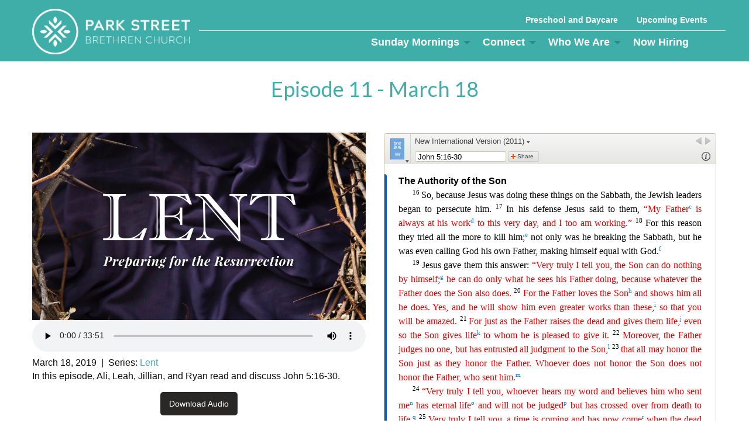

--- FILE ---
content_type: text/html; charset=UTF-8
request_url: https://www.parkstreetbrethren.org/sermons/lent/episode-11-march-18
body_size: 4235
content:
<!DOCTYPE html>
<html lang="en">
	<head>
		<meta charset="UTF-8" />
		
					<!-- Google Analytics -->
<script>
(function(i,s,o,g,r,a,m){i['GoogleAnalyticsObject']=r;i[r]=i[r]||function(){
(i[r].q=i[r].q||[]).push(arguments)},i[r].l=1*new Date();a=s.createElement(o),
m=s.getElementsByTagName(o)[0];a.async=1;a.src=g;m.parentNode.insertBefore(a,m)
})(window,document,'script','https://www.google-analytics.com/analytics.js','ga');

ga('create', 'UA-47461218-1', 'auto');
ga('send', 'pageview');
</script>
<!-- End Google Analytics -->

<!-- Global site tag (gtag.js) - Google Analytics -->
<script async src="https://www.googletagmanager.com/gtag/js?id=G-LR1D61H8TL"></script>
<script>
  window.dataLayer = window.dataLayer || [];
  function gtag(){dataLayer.push(arguments);}
  gtag('js', new Date());
  gtag('config', 'G-LR1D61H8TL');
</script>

<script>
	function ga_event(action, category, label) {
		ga('send', {
	        hitType: 'event',
	        eventCategory: category,
	        eventAction: action,
	        eventLabel: label
	    });

		gtag('event', action, {
			'event_category': category,
			'event_label': label
		});
	}
</script>

						<script type="application/ld+json">
			{"@context":"http://schema.org","@type":"PlaceOfWorship","name":"Park Street Brethren Church","logo":"https://www.parkstreetbrethren.org/upload/images/logos/psbc-logo-aqua.png","address":{"@type":"PostalAddress","streetAddress":"619 Park Street","addressLocality":"Ashland","addressRegion":"Ohio","postalCode":"44805","addressCountry":"US"},"telephone":"4192890224"}		</script>
		
				
	<style>
		audio {
			width:100%;
		}
		
		#seriesimg {
			width:100%;
		}
		
		.pad .button {
			margin-bottom:10px!important;
		}
        
     
	</style>
	
				
	<link rel="apple-touch-icon" sizes="152x152" href="/apple-touch-icon.png">
<link rel="icon" type="image/png" sizes="32x32" href="/favicon-32x32.png">
<link rel="icon" type="image/png" sizes="16x16" href="/favicon-16x16.png">
<link rel="manifest" href="/manifest.json">
<link rel="mask-icon" href="/safari-pinned-tab.svg" color="#5bbad5">
<meta name="theme-color" content="#ffffff">
	
	
				
	<link rel="apple-touch-icon" sizes="152x152" href="/apple-touch-icon.png">
<link rel="icon" type="image/png" sizes="32x32" href="/favicon-32x32.png">
<link rel="icon" type="image/png" sizes="16x16" href="/favicon-16x16.png">
<link rel="manifest" href="/manifest.json">
<link rel="mask-icon" href="/safari-pinned-tab.svg" color="#5bbad5">
<meta name="theme-color" content="#ffffff">
	
	<link rel="stylesheet" href="/s-v1646241308/css/global.css" /><title>Sermons - Park Street Brethren Church</title><meta name="location" content="Ashland, OH" /><meta name="resource-type" content="document" /><meta name="language" content="english" /><meta name="distribution" content="global" /><meta name="copyright" content="Copyright © 2026 Park Street Brethren Church.  All rights reserved." /><meta name="keywords" content="" /><meta name="description" content="" /><meta name="author" content="Park Street Brethren Church" /><link rel="canonical" href="https://www.parkstreetbrethren.org/sermons/lent/episode-11-march-18"><meta property="og:image" content="" /><meta property="twitter:image" content="" /><meta property="og:title" content="Sermon Series" /><meta property="twitter:title" content="Sermon Series" /><meta property="og:description" content="" /><meta property="twitter:description" content="" /><meta property="og:url" content="https://www.parkstreetbrethren.org/sermons/lent/episode-11-march-18" /><meta property="twitter:url" content="https://www.parkstreetbrethren.org/sermons/lent/episode-11-march-18" /><link rel="prefetch" as="script" href="//f7.spirecms.com/front_files/foundation6.4/bower_components/jquery/dist/jquery.min.js"><link rel="prefetch" as="script" href="//f7.spirecms.com/front_files/foundation6.4/dist/js/foundation.min.js"><link rel="prefetch" as="script" href="//f7.spirecms.com/front_files/scripts/parallax.min.js"><link rel="prefetch" as="script" href="//f7.spirecms.com/front_files/foundation6.4/spire/js/foundation.spire.js?v=1768764719"><link rel="prefetch" as="script" href="/s-v1464979116/scripts/app.js">		<noscript>
		  <style>
			img[src="/placeholder.png"] {
			  display: none;
			}
		  </style>
		</noscript>
		<meta name="viewport" content="width=device-width, initial-scale=1.0" />
	</head>
	<body class="loading type-message-detail page-78 layout-cms_generated theme-v2 " >
            	  		<div class="off-canvas-wrapper">
			<div class="off-canvas-wrapper-inner" data-off-canvas-wrapper>
				<div class="off-canvas position-left" id="offCanvasLeft" data-off-canvas>
					<button class="close-button" aria-label="Close menu" type="button" data-close>
						<span aria-hidden="true">&times;</span>
					</button>
					<ul class="menu vertical"><li class=""><a href="/sunday-mornings" target="_self" class="nav_link toggle" data-toggle-id="134">Sunday Mornings</a></li><ul id="toggle-134" class="menu vertical level-2"style="display: block;"><li class=""><a href="/sunday-mornings" target="_self" class="subpage">Sunday Mornings</a></li><li class=""><a href="/sunday-mornings/giving-to-psbc" target="_self" class="subpage">Giving to PSBC</a></li><li class=""><a href="/sermons" target="_self" class="subpage">Sermons</a></li><li class=""><a href="/sunday-mornings/live-stream" target="_self" class="subpage">Live Stream</a></li><!--close second level list-->
							 </ul><li class=""><a href="/connect-2" target="_self" class="nav_link toggle" data-toggle-id="96">Connect</a></li><ul id="toggle-96" class="menu vertical level-2" style="display: none;"><li class=""><a href="/connect-2" target="_self" class="subpage">Connect</a></li><li class=""><a href="/connect/kids-min" target="_self" class="subpage">Kids Min</a></li><li class=""><a href="/connect/6-week-classes" target="_self" class="subpage">6-Week Classes</a></li><li class=""><a href="/connect/life-groups" target="_self" class="subpage">Life Groups</a></li><li class=""><a href="/connect/youth-groups" target="_self" class="subpage">Youth Groups</a></li><li class=""><a href="/connect/summer-camp" target="_self" class="subpage">Summer Camp</a></li><!--close second level list-->
							 </ul><li class=""><a href="/who-we-are" target="_self" class="nav_link toggle" data-toggle-id="53">Who We Are</a></li><ul id="toggle-53" class="menu vertical level-2" style="display: none;"><li class=""><a href="/who-we-are/our-mission-and-values" target="_self" class="subpage">Our Mission &amp; Values</a></li><li class=""><a href="/who-we-are/staff-and-leaders" target="_self" class="subpage">Staff and Leaders</a></li><li class=""><a href="/surveys/contact" target="_self" class="subpage">Contact Us</a></li><li class=""><a href="/who-we-are/missional-partners" target="_self" class="subpage">Missional Partners</a></li><li class=""><a href="/who-we-are/membership" target="_self" class="subpage">Membership</a></li><!--close second level list-->
							 </ul><li class=""><a href="/now-hiring" target="_self" class="nav_link">Now Hiring</a></li><!--close first level list-->
						</ul>					<ul class="menu utility-navigation">
						<li><a href="/preschool-and-daycare" target="_self">Preschool and Daycare</a></li><li class="last"><a href="/upcoming-events" target="_self">Upcoming Events</a></li>					</ul>
								</div>
				<div class="off-canvas position-right" id="offCanvasRight" data-off-canvas>
					<button class="close-button" aria-label="Close menu" type="button" data-close>
						<span aria-hidden="true">&times;</span>
					</button>
									</div>
				<div class="off-canvas-content" data-off-canvas-content>
					<div id="app">
					
			<div id="template-item-0" class=" section aqua short" >
				
			<div  class=" row align-justify align-middle" >
				
			<div  class=" columns small-12 medium-3 text-align-left" >
								<a href="/" target="_self">
								<img class="" style="" src="/upload/images/logos/psbc-logo-white.png" alt="Park Street Brethren Church Ashland Ohio"/>
							</a>
							</div>
			
			<div  class=" columns small-12 medium-9 text-align-right" >
				
			<div  class=" row align-right align-middle" >
				
			<div  class=" show-for-small-only columns small-8 text-align-right" >
				<div><a style="color: #ffffff; font-weight: bold; font-size: 1.5rem;" href="tel:4192890224"><span class="fa fa-phone" aria-hidden="true"></span> 419.289.0224</a></div>			</div>
			
			<div  class=" hide-for-small-only columns shrink text-align-right" >
									<ul class="menu utility-navigation">
						<li><a href="/preschool-and-daycare" target="_self">Preschool and Daycare</a></li><li class="last"><a href="/upcoming-events" target="_self">Upcoming Events</a></li>					</ul>
							</div>
			
			<div  class="header-right-menu-column columns small-12 medium-12 large-12 text-align-right" >
				<ul class='main dropdown menu align-right hide-for-small-only' data-dropdown-menu data-alignment='left'><li class="is-dropdown-submenu-parent has-dropdown  active"><a href="/sunday-mornings" target="_self">Sunday Mornings<span></span></a><ul class="menu is-dropdown-submenu text-left"><li class=""><a href="/sunday-mornings/giving-to-psbc" target="_self">Giving to PSBC</a></li><li class=""><a href="/sermons" target="_self">Sermons</a></li><li class=""><a href="/sunday-mornings/live-stream" target="_self">Live Stream</a></li></ul></li><li class="is-dropdown-submenu-parent has-dropdown "><a href="/connect-2" target="_self">Connect<span></span></a><ul class="menu is-dropdown-submenu text-left"><li class=""><a href="/connect/kids-min" target="_self">Kids Min</a></li><li class=""><a href="/connect/6-week-classes" target="_self">6-Week Classes</a></li><li class=""><a href="/connect/life-groups" target="_self">Life Groups</a></li><li class=""><a href="/connect/youth-groups" target="_self">Youth Groups</a></li><li class=""><a href="/connect/summer-camp" target="_self">Summer Camp</a></li></ul></li><li class="is-dropdown-submenu-parent has-dropdown "><a href="/who-we-are" target="_self">Who We Are<span></span></a><ul class="menu is-dropdown-submenu text-left"><li class=""><a href="/who-we-are/our-mission-and-values" target="_self">Our Mission &amp; Values</a></li><li class=""><a href="/who-we-are/staff-and-leaders" target="_self">Staff and Leaders</a></li><li class=""><a href="/surveys/contact" target="_self">Contact Us</a></li><li class=""><a href="/who-we-are/missional-partners" target="_self">Missional Partners</a></li><li class=""><a href="/who-we-are/membership" target="_self">Membership</a></li></ul></li><li class=""><a href="/now-hiring" target="_self">Now Hiring<span></span></a></li><li class=""><a href="#" class="search_button" data-toggle="nav_search_box"><i class="fa fa-search" aria-hidden="true"></i><div id="nav_search_box" class="dropdown-pane" data-dropdown>				<div class="nav-search">
					<form id="search-form" method="post" action="/search" class="search-form">
						<div class="row collapse">
							<div id="searchbox-area" class="small-9 columns">
								<input id="searchbox" title="Search" name="search" type="text" placeholder="Search" />
							</div>
							<div id="search-button-area" class="small-3 columns">
								<input id="search-button" type="submit" value="Go" class="search-button-go button" />
							</div>
						</div>
					</form>
				</div>
				</div></a></li></ul>			</div>
			
			<div  class=" columns small-12 medium-12 large-12 text-align-right" >
				<a class="hamburger hide-for-medium" data-open="offCanvasLeft"><i class="fa fa-reorder"></i>Menu</a>			</div>
						</div>
						</div>
						</div>
						</div>
							<main id="content">
					
			<div  class="default-color show top-only ghost-bg content-section  section" data-resize>
				<div id='content-row-0' class='row content-row-0'><div class='columns'  ><h1>Episode 11 - March 18</h1><ul id="social" class="menu social-list hide-for-print">
</ul>
</div></div>			</div>
			
			<div  class="ghost-bg content-section section" data-resize>
				<div id='content-row-1' class='row content-row-1'><div class='columns'  >

				
<div class="audio row">
	<div class="small-12 large-6 columns">
					
					
					
					
								
				
				
				
				<img id="seriesimg" src="/upload/images/sermon_slides/lent_001.jpg" alt="" />
				
				
								
                <audio controls><source src="/upload/audio/sermons/episode_11_-_march_18.mp3" type="audio/mpeg">Your browser does not support the audio element.</audio>        
								<div class="panel radius">
					March 18, 2019										 &nbsp;|&nbsp; Series: <a href="/sermons/lent">Lent</a> 
										<br />
					<p>In this episode, Ali, Leah, Jillian, and Ryan read and discuss John 5:16-30.</p>
					<p style="text-align:center;">
                                        
						<a class="secondary button" href="/upload/audio/sermons/episode_11_-_march_18.mp3" target="_blank">Download Audio</a>
                                            
						                        
                        											</p>
				</div>
	</div>
	<div class="columns small-12 large-6 no-flex">

				<div>
					<biblia:bible layout="normal" resource="niv2011" width="100%" height="600" startingReference="John 5:16-30"></biblia:bible>
				</div>
	</div>
</div>
<p><a href="/sermons">Back to Sermons</a></p>
</div></div>			</div>
							</main>
				
			<div id="template-item-2" class="default-color section charcoal" >
				
			<div  class=" row align-left align-middle" >
				
			<div  class=" columns text-align-center" >
				<p><span style="font-weight: bold;">Park Street Brethren Church</span><br />619 Park St, Ashland OH 44805<br />office@parkstreetbrethren.org <br />Phone: <a href="tel:419-289-0224">419.289.0224</a></p>			</div>
			
			<div  class=" columns text-align-center" >
				<p><span style="font-weight: bold;">Sunday Worship&nbsp;<br /></span>9:00 am and 10:30 am<br />Children and adult classes both hours</p>			</div>
			
			<div  class=" columns text-align-center" >
				<p style="text-align: center;"><span style="font-weight: bold;">Office Hours</span><br />Monday - Thursday<br />9 am to 3 pm</p>			</div>
						</div>
						</div>
			
			<div id="template-item-3" class="default-color section short" >
				
			<div  class=" row align-center align-middle" >
				
			<div  class=" columns text-align-center" >
				Copyright © 2026 Park Street Brethren Church.  All rights reserved.			</div>
						</div>
						</div>
								</div>
				</div>
			</div>
		</div>
				  
					<script src="//f7.spirecms.com/front_files/foundation6.4/bower_components/jquery/dist/jquery.min.js" ></script>
					<script src="//f7.spirecms.com/front_files/foundation6.4/dist/js/foundation.min.js" ></script>
					<script src="//f7.spirecms.com/front_files/scripts/parallax.min.js" ></script>
					<script src="//f7.spirecms.com/front_files/foundation6.4/spire/js/foundation.spire.js?v=1768764719" ></script>
					<script src="//biblia.com/api/logos.biblia.js"></script>
					<script>logos.biblia.init();</script>
					                        <script>$( window ).on( "load", function() {
                            $('<link rel="stylesheet" href="https://cdnjs.cloudflare.com/ajax/libs/foundicons/3.0.0/foundation-icons.css"></' + 'link>').appendTo(document.head);
                        });</script>
					                        <script>$( window ).on( "load", function() {
                            $('<link rel="stylesheet" href="https://cdnjs.cloudflare.com/ajax/libs/font-awesome/6.7.2/css/all.min.css"></' + 'link>').appendTo(document.head);
                        });</script>
					<script src="/s-v1464979116/scripts/app.js" ></script>
									<script>
					$(function() {
						$('.toggle').click(function(e) {
							e.preventDefault();
							$('#toggle-' + $(this).data('toggle-id')).slideToggle('fast');
						});
					});
				</script>
				
	</body>
</html>


--- FILE ---
content_type: text/html; charset=utf-8
request_url: https://biblia.com/api/plugins/embeddedbible?resourceName=niv2011&layout=normal&startingreference=John%205:16-30
body_size: 15765
content:



<!DOCTYPE html>
<html>
<head>
	
<script type="text/javascript">
!function(T,l,y){var S=T.location,k="script",D="instrumentationKey",C="ingestionendpoint",I="disableExceptionTracking",E="ai.device.",b="toLowerCase",w="crossOrigin",N="POST",e="appInsightsSDK",t=y.name||"appInsights";(y.name||T[e])&&(T[e]=t);var n=T[t]||function(d){var g=!1,f=!1,m={initialize:!0,queue:[],sv:"5",version:2,config:d};function v(e,t){var n={},a="Browser";return n[E+"id"]=a[b](),n[E+"type"]=a,n["ai.operation.name"]=S&&S.pathname||"_unknown_",n["ai.internal.sdkVersion"]="javascript:snippet_"+(m.sv||m.version),{time:function(){var e=new Date;function t(e){var t=""+e;return 1===t.length&&(t="0"+t),t}return e.getUTCFullYear()+"-"+t(1+e.getUTCMonth())+"-"+t(e.getUTCDate())+"T"+t(e.getUTCHours())+":"+t(e.getUTCMinutes())+":"+t(e.getUTCSeconds())+"."+((e.getUTCMilliseconds()/1e3).toFixed(3)+"").slice(2,5)+"Z"}(),iKey:e,name:"Microsoft.ApplicationInsights."+e.replace(/-/g,"")+"."+t,sampleRate:100,tags:n,data:{baseData:{ver:2}}}}var h=d.url||y.src;if(h){function a(e){var t,n,a,i,r,o,s,c,u,p,l;g=!0,m.queue=[],f||(f=!0,t=h,s=function(){var e={},t=d.connectionString;if(t)for(var n=t.split(";"),a=0;a<n.length;a++){var i=n[a].split("=");2===i.length&&(e[i[0][b]()]=i[1])}if(!e[C]){var r=e.endpointsuffix,o=r?e.location:null;e[C]="https://"+(o?o+".":"")+"dc."+(r||"services.visualstudio.com")}return e}(),c=s[D]||d[D]||"",u=s[C],p=u?u+"/v2/track":d.endpointUrl,(l=[]).push((n="SDK LOAD Failure: Failed to load Application Insights SDK script (See stack for details)",a=t,i=p,(o=(r=v(c,"Exception")).data).baseType="ExceptionData",o.baseData.exceptions=[{typeName:"SDKLoadFailed",message:n.replace(/\./g,"-"),hasFullStack:!1,stack:n+"\nSnippet failed to load ["+a+"] -- Telemetry is disabled\nHelp Link: https://go.microsoft.com/fwlink/?linkid=2128109\nHost: "+(S&&S.pathname||"_unknown_")+"\nEndpoint: "+i,parsedStack:[]}],r)),l.push(function(e,t,n,a){var i=v(c,"Message"),r=i.data;r.baseType="MessageData";var o=r.baseData;return o.message='AI (Internal): 99 message:"'+("SDK LOAD Failure: Failed to load Application Insights SDK script (See stack for details) ("+n+")").replace(/\"/g,"")+'"',o.properties={endpoint:a},i}(0,0,t,p)),function(e,t){if(JSON){var n=T.fetch;if(n&&!y.useXhr)n(t,{method:N,body:JSON.stringify(e),mode:"cors"});else if(XMLHttpRequest){var a=new XMLHttpRequest;a.open(N,t),a.setRequestHeader("Content-type","application/json"),a.send(JSON.stringify(e))}}}(l,p))}function i(e,t){f||setTimeout(function(){!t&&m.core||a()},500)}var e=function(){var n=l.createElement(k);n.src=h;var e=y[w];return!e&&""!==e||"undefined"==n[w]||(n[w]=e),n.onload=i,n.onerror=a,n.onreadystatechange=function(e,t){"loaded"!==n.readyState&&"complete"!==n.readyState||i(0,t)},n}();y.ld<0?l.getElementsByTagName("head")[0].appendChild(e):setTimeout(function(){l.getElementsByTagName(k)[0].parentNode.appendChild(e)},y.ld||0)}try{m.cookie=l.cookie}catch(p){}function t(e){for(;e.length;)!function(t){m[t]=function(){var e=arguments;g||m.queue.push(function(){m[t].apply(m,e)})}}(e.pop())}var n="track",r="TrackPage",o="TrackEvent";t([n+"Event",n+"PageView",n+"Exception",n+"Trace",n+"DependencyData",n+"Metric",n+"PageViewPerformance","start"+r,"stop"+r,"start"+o,"stop"+o,"addTelemetryInitializer","setAuthenticatedUserContext","clearAuthenticatedUserContext","flush"]),m.SeverityLevel={Verbose:0,Information:1,Warning:2,Error:3,Critical:4};var s=(d.extensionConfig||{}).ApplicationInsightsAnalytics||{};if(!0!==d[I]&&!0!==s[I]){var c="onerror";t(["_"+c]);var u=T[c];T[c]=function(e,t,n,a,i){var r=u&&u(e,t,n,a,i);return!0!==r&&m["_"+c]({message:e,url:t,lineNumber:n,columnNumber:a,error:i}),r},d.autoExceptionInstrumented=!0}return m}(y.cfg);function a(){y.onInit&&y.onInit(n)}(T[t]=n).queue&&0===n.queue.length?(n.queue.push(a),n.trackPageView({})):a()}(window,document,{
src: "https://js.monitor.azure.com/scripts/b/ai.2.min.js",crossOrigin: "anonymous",
onInit: function (sdk) {
  sdk.addTelemetryInitializer(function (envelope) { envelope.tags['ai.cloud.role']='biblia.com'; }); sdk.context.telemetryTrace.traceID='98b773a89c990f7688a7029ad98f158a';
},
cfg: { connectionString: "InstrumentationKey=f42f8c23-8356-4186-855d-1679fa1ffc70;IngestionEndpoint=https://westus2-2.in.applicationinsights.azure.com/;LiveEndpoint=https://westus2.livediagnostics.monitor.azure.com/", isBeaconApiDisabled: false }});
</script>

	<title>Biblia.com</title>
	<link rel="stylesheet" type="text/css" href="https://assets.bibliacdn.com/public/bundles/plugin_E36B405BC493CC24C7BD6E28FFD2A2AA.css" />
	<meta name="google" content="notranslate" />
	<meta name="description" content="The Bible, and much more. Biblia is an online Bible study tool with dozens of Bibles for your Bible Study needs. It is a service of Logos Bible Software." />
	<meta name="keywords" content="Bible, Bible study, online bible, Biblegateway, Bible gateway, Bible commentary, Bible Verse, the Bible" />
	
</head>
<body>
	


<div id="embedded-resource" class="content-pane " data-client='EmbeddedBiblePlugin'>
	<div class="resource-pane" data-layout="normal" data-embeddedpreview='false'>
		

<div class="panel card stretch">
	
<div class="toolbar">
	<div class="toolbar-cover-section toolbar-menu-button panel-menu-anchor">
		<img src="https://covers.logoscdn.com/lls_niv2011/50x80/cover.jpg" />
		<div class="arrow"></div>
	</div>
	<a class="resource-picker-button" href="#">
		<div class="resource-title">
			New International Version (2011) <div class="arrow"></div>
		</div>
	</a>
	<div class="toolbar-top-right-section">
		<div class="toolbar-button history history-forward unavailable" title="Forward"></div>
		<div class="toolbar-button history history-back unavailable" title="Back"></div>
		<div class="close-expanded restore-button">Restore columns</div>
		<div class="close-fullscreen restore-button">Exit Fullscreen</div>
	</div>
	<div class="toolbar-bottom-section">
			<form action='/books/niv2011/resolve' method='get' class='resource-navigation-form show-normal'>
				<input type="text" name="input" class="resource-navigation" spellcheck="false" autocomplete="off" />
			</form>
		<div class="toolbar-button resource-info-show show-normal" title="Resource info"> </div>
		<div class="toolbar-button x-flip show-when-flipped"></div>
		<a class="share-button show-normal">Share</a>
	</div>
</div>

	<div class="front face">
		<div class="resource-content panel-content" data-panel="resource">
			<div class="scrolling-content">
					<div class="content-wrapper">
						
<div class="content-chunk" data-article="{&quot;articleId&quot;:&quot;BOOK.64.5&quot;,&quot;nextArticleId&quot;:&quot;BOOK.64.6&quot;,&quot;prevArticleId&quot;:&quot;BOOK.64.4&quot;,&quot;offset&quot;:4769452,&quot;length&quot;:5201,&quot;resourceStart&quot;:1176926,&quot;resourceLength&quot;:4242441,&quot;targetId&quot;:&quot;marker12611434&quot;,&quot;requestedReference&quot;:&quot;John 5:16–30&quot;,&quot;requestedReferenceType&quot;:&quot;reference&quot;,&quot;urlReference&quot;:&quot;Jn5.16-30&quot;}" data-resource="{&quot;resourceName&quot;:&quot;niv2011&quot;,&quot;resourceId&quot;:&quot;LLS:NIV2011&quot;,&quot;title&quot;:&quot;New International Version (2011)&quot;,&quot;abbreviatedTitle&quot;:&quot;NIV&quot;,&quot;type&quot;:&quot;text.monograph.bible&quot;,&quot;supportsBibleRefs&quot;:true,&quot;supportedDataTypes&quot;:[&quot;bible+niv&quot;],&quot;supportsDynamicText&quot;:false,&quot;coverUrl&quot;:&quot;https://covers.logoscdn.com/lls_niv2011/50x80/cover.jpg&quot;,&quot;version&quot;:&quot;2025-04-16T21:30:07Z&quot;}">
	<div class="resourcetext"><p class="lang-en" style="font-weight:bold;font-size:1em;font-family:Arial;margin:18pt 0 0 0"><a data-datatype="bible+niv" data-reference="John 5:1" rel="milestone" style="display: inline-block; height: 1em; width: 0px;"></a><span id="marker12611435" data-offset="4769452" class="offset-marker"></span>The Healing at the Pool </p> <p class="lang-en" style="font-size:1em"><span style="font-weight:bold;font-size:2em;line-height:1.3em">5 </span>Some time later, Jesus went up to Jerusalem for one of the Jewish festivals. <a data-datatype="bible+niv" data-reference="John 5:2" rel="milestone" style="display: inline-block; height: 1em; width: 0px;"></a><span style="vertical-align:super;line-height:0;font-size:66%">2 </span>Now there is in Jerusalem near the Sheep Gate<a rel="popup" data-resourcename="niv2011" data-content="&lt;div class=&quot;resourcetext&quot;&gt;&lt;span class=&quot;lang-en&quot;&gt;&lt;a data-reference=&quot;Ne3.1&quot; data-datatype=&quot;bible+niv&quot; href=&quot;/reference/Ne3.1&quot; class=&quot;bibleref&quot;&gt;&lt;span style=&quot;vertical-align:normal&quot;&gt;Ne 3:1 &lt;/span&gt;&lt;/a&gt;&lt;a data-reference=&quot;Ne12.39&quot; data-datatype=&quot;bible+niv&quot; href=&quot;/reference/Ne12.39&quot; class=&quot;bibleref&quot;&gt;&lt;span style=&quot;vertical-align:normal&quot;&gt;Ne 12:39 &lt;/span&gt;&lt;/a&gt;&lt;br /&gt;&lt;/span&gt; &lt;/div&gt;" href="#"><span style="vertical-align:super;line-height:0;font-size:66%">u</span></a> a pool, which in Aramaic<a rel="popup" data-resourcename="niv2011" data-content="&lt;div class=&quot;resourcetext&quot;&gt;&lt;span class=&quot;lang-en&quot;&gt;&lt;a data-reference=&quot;Jn19.13&quot; data-datatype=&quot;bible+niv&quot; href=&quot;/reference/Jn19.13&quot; class=&quot;bibleref&quot;&gt;&lt;span style=&quot;vertical-align:normal&quot;&gt;Jn 19:13 &lt;/span&gt;&lt;/a&gt;&lt;a data-reference=&quot;Jn19.17&quot; data-datatype=&quot;bible+niv&quot; href=&quot;/reference/Jn19.17&quot; class=&quot;bibleref&quot;&gt;&lt;span style=&quot;vertical-align:normal&quot;&gt;Jn 19:17 &lt;/span&gt;&lt;/a&gt;&lt;a data-reference=&quot;Jn19.20&quot; data-datatype=&quot;bible+niv&quot; href=&quot;/reference/Jn19.20&quot; class=&quot;bibleref&quot;&gt;&lt;span style=&quot;vertical-align:normal&quot;&gt;Jn 19:20 &lt;/span&gt;&lt;/a&gt;&lt;a data-reference=&quot;Jn20.16&quot; data-datatype=&quot;bible+niv&quot; href=&quot;/reference/Jn20.16&quot; class=&quot;bibleref&quot;&gt;&lt;span style=&quot;vertical-align:normal&quot;&gt;Jn 20:16 &lt;/span&gt;&lt;/a&gt;&lt;a data-reference=&quot;Ac21.40&quot; data-datatype=&quot;bible+niv&quot; href=&quot;/reference/Ac21.40&quot; class=&quot;bibleref&quot;&gt;&lt;span style=&quot;vertical-align:normal&quot;&gt;Ac 21:40 &lt;/span&gt;&lt;/a&gt;&lt;a data-reference=&quot;Ac22.2&quot; data-datatype=&quot;bible+niv&quot; href=&quot;/reference/Ac22.2&quot; class=&quot;bibleref&quot;&gt;&lt;span style=&quot;vertical-align:normal&quot;&gt;Ac 22:2 &lt;/span&gt;&lt;/a&gt;&lt;a data-reference=&quot;Ac26.14&quot; data-datatype=&quot;bible+niv&quot; href=&quot;/reference/Ac26.14&quot; class=&quot;bibleref&quot;&gt;&lt;span style=&quot;vertical-align:normal&quot;&gt;Ac 26:14 &lt;/span&gt;&lt;/a&gt;&lt;br /&gt;&lt;/span&gt; &lt;/div&gt;" href="#"><span style="vertical-align:super;line-height:0;font-size:66%">v</span></a> is called Bethesda<a rel="popup" data-resourcename="niv2011" data-content="&lt;div class=&quot;resourcetext&quot;&gt;&lt;span class=&quot;lang-en&quot;&gt;Some manuscripts &lt;em&gt;Bethzatha&lt;/em&gt;; other manuscripts &lt;em&gt;Bethsaida&lt;/em&gt;&lt;br /&gt;&lt;/span&gt; &lt;/div&gt;" href="#"><span style="font-style:italic;vertical-align:super;line-height:0;font-size:66%">a</span><span id="marker12611436" data-offset="4769652" class="offset-marker"></span><span style="font-style:italic;vertical-align:super;line-height:0;font-size:66%"></span></a> and which is surrounded by five covered colonnades. <a data-datatype="bible+niv" data-reference="John 5:3" rel="milestone" style="display: inline-block; height: 1em; width: 0px;"></a><span style="vertical-align:super;line-height:0;font-size:66%">3 </span>Here a great number of disabled people used to lie—the blind, the lame, the paralyzed. <a data-datatype="bible+niv" data-reference="John 5:4" rel="milestone" style="display: inline-block; height: 1em; width: 0px;"></a><span style="vertical-align:super;line-height:0;font-size:66%">[4]</span><a rel="popup" data-resourcename="niv2011" data-content="&lt;div class=&quot;resourcetext&quot;&gt;&lt;span class=&quot;lang-en&quot;&gt;Some manuscripts include here, wholly or in part, &lt;em&gt;paralyzed—and they waited for the moving of the waters.&lt;/em&gt; &lt;span style=&quot;font-style:italic;vertical-align:super;line-height:0;font-size:66%&quot;&gt;4&lt;/span&gt;&lt;em&gt;From time to time an angel of the Lord would come down and stir up the waters. The first one into the pool after each such disturbance would be cured of whatever disease they had.&lt;/em&gt;&lt;br /&gt;&lt;/span&gt; &lt;/div&gt;" href="#"><span style="font-style:italic;vertical-align:super;line-height:0;font-size:66%">b</span></a> <a data-datatype="bible+niv" data-reference="John 5:5" rel="milestone" style="display: inline-block; height: 1em; width: 0px;"></a><span style="vertical-align:super;line-height:0;font-size:66%">5 </span>One who was there had been an invalid for thirty<span id="marker12611437" data-offset="4769852" class="offset-marker"></span>-eight years. <a data-datatype="bible+niv" data-reference="John 5:6" rel="milestone" style="display: inline-block; height: 1em; width: 0px;"></a><span style="vertical-align:super;line-height:0;font-size:66%">6 </span>When Jesus saw him lying there and learned that he had been in this condition for a long time, he asked him, <span class="words-of-christ">“Do you want to get well?”</span>  </p> <p class="lang-en" style="font-size:1em;text-indent:18pt"><a data-datatype="bible+niv" data-reference="John 5:7" rel="milestone" style="display: inline-block; height: 1em; width: 0px;"></a><span style="vertical-align:super;line-height:0;font-size:66%">7 </span>“Sir,” the invalid replied, “I have no one t<span id="marker12611438" data-offset="4770052" class="offset-marker"></span>o help me into the pool when the water is stirred. While I am trying to get in, someone else goes down ahead of me.”  </p> <p class="lang-en" style="font-size:1em;text-indent:18pt"><a data-datatype="bible+niv" data-reference="John 5:8" rel="milestone" style="display: inline-block; height: 1em; width: 0px;"></a><span style="vertical-align:super;line-height:0;font-size:66%">8 </span>Then Jesus said to him, <span class="words-of-christ">“Get up! Pick up your mat and walk.”</span><a rel="popup" data-resourcename="niv2011" data-content="&lt;div class=&quot;resourcetext&quot;&gt;&lt;span class=&quot;lang-en&quot;&gt;&lt;a data-reference=&quot;Mt9.5&quot; data-datatype=&quot;bible+niv&quot; href=&quot;/reference/Mt9.5&quot; class=&quot;bibleref&quot;&gt;&lt;span style=&quot;vertical-align:normal&quot;&gt;Mt 9:5 &lt;/span&gt;&lt;/a&gt;&lt;a data-reference=&quot;Mt9.6&quot; data-datatype=&quot;bible+niv&quot; href=&quot;/reference/Mt9.6&quot; class=&quot;bibleref&quot;&gt;&lt;span style=&quot;vertical-align:normal&quot;&gt;Mt 9:6 &lt;/span&gt;&lt;/a&gt;&lt;br /&gt;&lt;/span&gt; &lt;/div&gt;" href="#"><span style="vertical-align:super;line-height:0;font-size:66%">w</span></a><span class="words-of-christ"> </span><a data-datatype="bible+niv" data-reference="John 5:9" rel="milestone" style="display: inline-block; height: 1em; width: 0px;"></a><span style="vertical-align:super;line-height:0;font-size:66%">9 </span>At once the m<span id="marker12611439" data-offset="4770252" class="offset-marker"></span>an was cured; he picked up his mat and walked.  </p> <p class="lang-en" style="font-size:1em;text-indent:18pt">The day on which this took place was a Sabbath,<a rel="popup" data-resourcename="niv2011" data-content="&lt;div class=&quot;resourcetext&quot;&gt;&lt;span class=&quot;lang-en&quot;&gt;&lt;a data-reference=&quot;Mt12.1-14&quot; data-datatype=&quot;bible+niv&quot; href=&quot;/reference/Mt12.1-14&quot; class=&quot;bibleref&quot;&gt;&lt;span style=&quot;vertical-align:normal&quot;&gt;Mt 12:1–14 &lt;/span&gt;&lt;/a&gt;&lt;a data-reference=&quot;Jn9.14&quot; data-datatype=&quot;bible+niv&quot; href=&quot;/reference/Jn9.14&quot; class=&quot;bibleref&quot;&gt;&lt;span style=&quot;vertical-align:normal&quot;&gt;Jn 9:14 &lt;/span&gt;&lt;/a&gt;&lt;br /&gt;&lt;/span&gt; &lt;/div&gt;" href="#"><span style="vertical-align:super;line-height:0;font-size:66%">x</span></a> <a data-datatype="bible+niv" data-reference="John 5:10" rel="milestone" style="display: inline-block; height: 1em; width: 0px;"></a><span style="vertical-align:super;line-height:0;font-size:66%">10 </span>and so the Jewish leaders<a rel="popup" data-resourcename="niv2011" data-content="&lt;div class=&quot;resourcetext&quot;&gt;&lt;span class=&quot;lang-en&quot;&gt;&lt;a data-reference=&quot;Jn5.16&quot; data-datatype=&quot;bible+niv&quot; href=&quot;/reference/Jn5.16&quot; class=&quot;bibleref&quot;&gt;&lt;span style=&quot;vertical-align:normal&quot;&gt;Jn 5:16 &lt;/span&gt;&lt;/a&gt;&lt;br /&gt;&lt;/span&gt; &lt;/div&gt;" href="#"><span style="vertical-align:super;line-height:0;font-size:66%">y</span></a> said to the man who had been healed, “It is the Sabbath; the law for<span id="marker12611440" data-offset="4770452" class="offset-marker"></span>bids you to carry your mat.”<a rel="popup" data-resourcename="niv2011" data-content="&lt;div class=&quot;resourcetext&quot;&gt;&lt;span class=&quot;lang-en&quot;&gt;&lt;a data-reference=&quot;Ne13.15-22&quot; data-datatype=&quot;bible+niv&quot; href=&quot;/reference/Ne13.15-22&quot; class=&quot;bibleref&quot;&gt;&lt;span style=&quot;vertical-align:normal&quot;&gt;Ne 13:15–22 &lt;/span&gt;&lt;/a&gt;&lt;a data-reference=&quot;Je17.21&quot; data-datatype=&quot;bible+niv&quot; href=&quot;/reference/Je17.21&quot; class=&quot;bibleref&quot;&gt;&lt;span style=&quot;vertical-align:normal&quot;&gt;Je 17:21 &lt;/span&gt;&lt;/a&gt;&lt;a data-reference=&quot;Mt12.2&quot; data-datatype=&quot;bible+niv&quot; href=&quot;/reference/Mt12.2&quot; class=&quot;bibleref&quot;&gt;&lt;span style=&quot;vertical-align:normal&quot;&gt;Mt 12:2 &lt;/span&gt;&lt;/a&gt;&lt;br /&gt;&lt;/span&gt; &lt;/div&gt;" href="#"><span style="vertical-align:super;line-height:0;font-size:66%">z</span></a>  </p> <p class="lang-en" style="font-size:1em;text-indent:18pt"><a data-datatype="bible+niv" data-reference="John 5:11" rel="milestone" style="display: inline-block; height: 1em; width: 0px;"></a><span style="vertical-align:super;line-height:0;font-size:66%">11 </span>But he replied, “The man who made me well said to me, <span class="words-of-christ">‘Pick up your mat and walk.’</span> ”  </p> <p class="lang-en" style="font-size:1em;text-indent:18pt"><a data-datatype="bible+niv" data-reference="John 5:12" rel="milestone" style="display: inline-block; height: 1em; width: 0px;"></a><span style="vertical-align:super;line-height:0;font-size:66%">12 </span>So they asked him, “Who is this fellow who told you to pick it up and walk<span id="marker12611441" data-offset="4770652" class="offset-marker"></span>?”  </p> <p class="lang-en" style="font-size:1em;text-indent:18pt"><a data-datatype="bible+niv" data-reference="John 5:13" rel="milestone" style="display: inline-block; height: 1em; width: 0px;"></a><span style="vertical-align:super;line-height:0;font-size:66%">13 </span>The man who was healed had no idea who it was, for Jesus had slipped away into the crowd that was there.  </p> <p class="lang-en" style="font-size:1em;text-indent:18pt"><a data-datatype="bible+niv" data-reference="John 5:14" rel="milestone" style="display: inline-block; height: 1em; width: 0px;"></a><span style="vertical-align:super;line-height:0;font-size:66%">14 </span>Later Jesus found him at the temple and said to him, <span class="words-of-christ">“See, you are well again. Stop</span><span class="words-of-christ"><span id="marker12611442" data-offset="4770852" class="offset-marker"></span> </span><span class="words-of-christ">sinning</span><a rel="popup" data-resourcename="niv2011" data-content="&lt;div class=&quot;resourcetext&quot;&gt;&lt;span class=&quot;lang-en&quot;&gt;&lt;a data-reference=&quot;Mk2.5&quot; data-datatype=&quot;bible+niv&quot; href=&quot;/reference/Mk2.5&quot; class=&quot;bibleref&quot;&gt;&lt;span style=&quot;vertical-align:normal&quot;&gt;Mk 2:5 &lt;/span&gt;&lt;/a&gt;&lt;a data-reference=&quot;Jn8.11&quot; data-datatype=&quot;bible+niv&quot; href=&quot;/reference/Jn8.11&quot; class=&quot;bibleref&quot;&gt;&lt;span style=&quot;vertical-align:normal&quot;&gt;Jn 8:11 &lt;/span&gt;&lt;/a&gt;&lt;br /&gt;&lt;/span&gt; &lt;/div&gt;" href="#"><span style="vertical-align:super;line-height:0;font-size:66%">a</span></a><span class="words-of-christ"> or something worse may happen to you.” </span><a data-datatype="bible+niv" data-reference="John 5:15" rel="milestone" style="display: inline-block; height: 1em; width: 0px;"></a><span style="vertical-align:super;line-height:0;font-size:66%">15 </span>The man went away and told the Jewish leaders<a rel="popup" data-resourcename="niv2011" data-content="&lt;div class=&quot;resourcetext&quot;&gt;&lt;span class=&quot;lang-en&quot;&gt;&lt;a data-reference=&quot;Jn1.19&quot; data-datatype=&quot;bible+niv&quot; href=&quot;/reference/Jn1.19&quot; class=&quot;bibleref&quot;&gt;&lt;span style=&quot;vertical-align:normal&quot;&gt;Jn 1:19 &lt;/span&gt;&lt;/a&gt;&lt;br /&gt;&lt;/span&gt; &lt;/div&gt;" href="#"><span style="vertical-align:super;line-height:0;font-size:66%">b</span></a> that it was Jesus who had made him well.  </p> <p class="lang-en" style="font-weight:bold;font-size:1em;font-family:Arial;margin:18pt 0 0 0"><a data-datatype="bible+niv" data-reference="John 5:16" rel="milestone" style="display: inline-block; height: 1em; width: 0px;"></a><span id="marker12611434" data-offset="4770995" class="offset-marker requested-position"></span>The Authority of the Son </p> <p class="lang-en" style="font-size:1em;text-indent:18pt"><span style="vertical-align:super;line-height:0;font-size:66%">16 </span>So, because Jesus was doing<span id="marker12611443" data-offset="4771052" class="offset-marker"></span> these things on the Sabbath, the Jewish leaders began to persecute him. <a data-datatype="bible+niv" data-reference="John 5:17" rel="milestone" style="display: inline-block; height: 1em; width: 0px;"></a><span style="vertical-align:super;line-height:0;font-size:66%">17 </span>In his defense Jesus said to them, <span class="words-of-christ">“My Father</span><a rel="popup" data-resourcename="niv2011" data-content="&lt;div class=&quot;resourcetext&quot;&gt;&lt;span class=&quot;lang-en&quot;&gt;&lt;a data-reference=&quot;Lk2.49&quot; data-datatype=&quot;bible+niv&quot; href=&quot;/reference/Lk2.49&quot; class=&quot;bibleref&quot;&gt;&lt;span style=&quot;vertical-align:normal&quot;&gt;Lk 2:49 &lt;/span&gt;&lt;/a&gt;&lt;br /&gt;&lt;/span&gt; &lt;/div&gt;" href="#"><span style="vertical-align:super;line-height:0;font-size:66%">c</span></a><span class="words-of-christ"> is always at his work</span><a rel="popup" data-resourcename="niv2011" data-content="&lt;div class=&quot;resourcetext&quot;&gt;&lt;span class=&quot;lang-en&quot;&gt;&lt;a data-reference=&quot;Jn9.4&quot; data-datatype=&quot;bible+niv&quot; href=&quot;/reference/Jn9.4&quot; class=&quot;bibleref&quot;&gt;&lt;span style=&quot;vertical-align:normal&quot;&gt;Jn 9:4 &lt;/span&gt;&lt;/a&gt;&lt;a data-reference=&quot;Jn14.10&quot; data-datatype=&quot;bible+niv&quot; href=&quot;/reference/Jn14.10&quot; class=&quot;bibleref&quot;&gt;&lt;span style=&quot;vertical-align:normal&quot;&gt;Jn 14:10 &lt;/span&gt;&lt;/a&gt;&lt;br /&gt;&lt;/span&gt; &lt;/div&gt;" href="#"><span style="vertical-align:super;line-height:0;font-size:66%">d</span></a><span class="words-of-christ"> to this very day, and I too am working.” </span><a data-datatype="bible+niv" data-reference="John 5:18" rel="milestone" style="display: inline-block; height: 1em; width: 0px;"></a><span style="vertical-align:super;line-height:0;font-size:66%">18 </span>For th<span id="marker12611444" data-offset="4771252" class="offset-marker"></span>is reason they tried all the more to kill him;<a rel="popup" data-resourcename="niv2011" data-content="&lt;div class=&quot;resourcetext&quot;&gt;&lt;span class=&quot;lang-en&quot;&gt;&lt;a data-reference=&quot;Mt12.14&quot; data-datatype=&quot;bible+niv&quot; href=&quot;/reference/Mt12.14&quot; class=&quot;bibleref&quot;&gt;&lt;span style=&quot;vertical-align:normal&quot;&gt;Mt 12:14 &lt;/span&gt;&lt;/a&gt;&lt;br /&gt;&lt;/span&gt; &lt;/div&gt;" href="#"><span style="vertical-align:super;line-height:0;font-size:66%">e</span></a> not only was he breaking the Sabbath, but he was even calling God his own Father, making himself equal with God.<a rel="popup" data-resourcename="niv2011" data-content="&lt;div class=&quot;resourcetext&quot;&gt;&lt;span class=&quot;lang-en&quot;&gt;&lt;a data-reference=&quot;Jn10.30&quot; data-datatype=&quot;bible+niv&quot; href=&quot;/reference/Jn10.30&quot; class=&quot;bibleref&quot;&gt;&lt;span style=&quot;vertical-align:normal&quot;&gt;Jn 10:30 &lt;/span&gt;&lt;/a&gt;&lt;a data-reference=&quot;Jn10.33&quot; data-datatype=&quot;bible+niv&quot; href=&quot;/reference/Jn10.33&quot; class=&quot;bibleref&quot;&gt;&lt;span style=&quot;vertical-align:normal&quot;&gt;Jn 10:33 &lt;/span&gt;&lt;/a&gt;&lt;a data-reference=&quot;Jn19.7&quot; data-datatype=&quot;bible+niv&quot; href=&quot;/reference/Jn19.7&quot; class=&quot;bibleref&quot;&gt;&lt;span style=&quot;vertical-align:normal&quot;&gt;Jn 19:7 &lt;/span&gt;&lt;/a&gt;&lt;br /&gt;&lt;/span&gt; &lt;/div&gt;" href="#"><span style="vertical-align:super;line-height:0;font-size:66%">f</span></a>  </p> <p class="lang-en" style="font-size:1em;text-indent:18pt"><a data-datatype="bible+niv" data-reference="John 5:19" rel="milestone" style="display: inline-block; height: 1em; width: 0px;"></a><span style="vertical-align:super;line-height:0;font-size:66%">19 </span>Jesus gave them this answer: <span class="words-of-christ"><span id="marker12611445" data-offset="4771452" class="offset-marker"></span>“</span><span class="words-of-christ">Very truly I tell you, the Son can do nothing by himself;</span><a rel="popup" data-resourcename="niv2011" data-content="&lt;div class=&quot;resourcetext&quot;&gt;&lt;span class=&quot;lang-en&quot;&gt;&lt;a data-reference=&quot;Jn5.30&quot; data-datatype=&quot;bible+niv&quot; href=&quot;/reference/Jn5.30&quot; class=&quot;bibleref&quot;&gt;&lt;span style=&quot;vertical-align:normal&quot;&gt;Jn 5:30 &lt;/span&gt;&lt;/a&gt;&lt;a data-reference=&quot;Jn14.24&quot; data-datatype=&quot;bible+niv&quot; href=&quot;/reference/Jn14.24&quot; class=&quot;bibleref&quot;&gt;&lt;span style=&quot;vertical-align:normal&quot;&gt;Jn 14:24 &lt;/span&gt;&lt;/a&gt;&lt;br /&gt;&lt;/span&gt; &lt;/div&gt;" href="#"><span style="vertical-align:super;line-height:0;font-size:66%">g</span></a><span class="words-of-christ"> he can do only what he sees his Father doing, because whatever the Father does the Son also does. </span><a data-datatype="bible+niv" data-reference="John 5:20" rel="milestone" style="display: inline-block; height: 1em; width: 0px;"></a><span style="vertical-align:super;line-height:0;font-size:66%">20 </span><span class="words-of-christ">For the Father loves the Son</span><a rel="popup" data-resourcename="niv2011" data-content="&lt;div class=&quot;resourcetext&quot;&gt;&lt;span class=&quot;lang-en&quot;&gt;&lt;a data-reference=&quot;Jn3.35&quot; data-datatype=&quot;bible+niv&quot; href=&quot;/reference/Jn3.35&quot; class=&quot;bibleref&quot;&gt;&lt;span style=&quot;vertical-align:normal&quot;&gt;Jn 3:35 &lt;/span&gt;&lt;/a&gt;&lt;br /&gt;&lt;/span&gt; &lt;/div&gt;" href="#"><span style="vertical-align:super;line-height:0;font-size:66%">h</span></a><span class="words-of-christ"> and </span><span class="words-of-christ">s<span id="marker12611446" data-offset="4771652" class="offset-marker"></span>hows</span><span class="words-of-christ"> him all he does. Yes, and he will show him even greater works than these,</span><a rel="popup" data-resourcename="niv2011" data-content="&lt;div class=&quot;resourcetext&quot;&gt;&lt;span class=&quot;lang-en&quot;&gt;&lt;a data-reference=&quot;Jn14.12&quot; data-datatype=&quot;bible+niv&quot; href=&quot;/reference/Jn14.12&quot; class=&quot;bibleref&quot;&gt;&lt;span style=&quot;vertical-align:normal&quot;&gt;Jn 14:12 &lt;/span&gt;&lt;/a&gt;&lt;br /&gt;&lt;/span&gt; &lt;/div&gt;" href="#"><span style="vertical-align:super;line-height:0;font-size:66%">i</span></a><span class="words-of-christ"> so that you will be amazed. </span><a data-datatype="bible+niv" data-reference="John 5:21" rel="milestone" style="display: inline-block; height: 1em; width: 0px;"></a><span style="vertical-align:super;line-height:0;font-size:66%">21 </span><span class="words-of-christ">For just as the Father raises the dead and gives them life,</span><a rel="popup" data-resourcename="niv2011" data-content="&lt;div class=&quot;resourcetext&quot;&gt;&lt;span class=&quot;lang-en&quot;&gt;&lt;a data-reference=&quot;Ro4.17&quot; data-datatype=&quot;bible+niv&quot; href=&quot;/reference/Ro4.17&quot; class=&quot;bibleref&quot;&gt;&lt;span style=&quot;vertical-align:normal&quot;&gt;Ro 4:17 &lt;/span&gt;&lt;/a&gt;&lt;a data-reference=&quot;Ro8.11&quot; data-datatype=&quot;bible+niv&quot; href=&quot;/reference/Ro8.11&quot; class=&quot;bibleref&quot;&gt;&lt;span style=&quot;vertical-align:normal&quot;&gt;Ro 8:11 &lt;/span&gt;&lt;/a&gt;&lt;a data-reference=&quot;2Co1.9&quot; data-datatype=&quot;bible+niv&quot; href=&quot;/reference/2Co1.9&quot; class=&quot;bibleref&quot;&gt;&lt;span style=&quot;vertical-align:normal&quot;&gt;2 Co 1:9 &lt;/span&gt;&lt;/a&gt;&lt;a data-reference=&quot;Heb11.19&quot; data-datatype=&quot;bible+niv&quot; href=&quot;/reference/Heb11.19&quot; class=&quot;bibleref&quot;&gt;&lt;span style=&quot;vertical-align:normal&quot;&gt;Heb 11:19 &lt;/span&gt;&lt;/a&gt;&lt;br /&gt;&lt;/span&gt; &lt;/div&gt;" href="#"><span style="vertical-align:super;line-height:0;font-size:66%">j</span></a><span class="words-of-christ"> even so the Son gives </span><span class="words-of-christ">lif<span id="marker12611447" data-offset="4771852" class="offset-marker"></span>e</span><a rel="popup" data-resourcename="niv2011" data-content="&lt;div class=&quot;resourcetext&quot;&gt;&lt;span class=&quot;lang-en&quot;&gt;&lt;a data-reference=&quot;Jn11.25&quot; data-datatype=&quot;bible+niv&quot; href=&quot;/reference/Jn11.25&quot; class=&quot;bibleref&quot;&gt;&lt;span style=&quot;vertical-align:normal&quot;&gt;Jn 11:25 &lt;/span&gt;&lt;/a&gt;&lt;br /&gt;&lt;/span&gt; &lt;/div&gt;" href="#"><span style="vertical-align:super;line-height:0;font-size:66%">k</span></a><span class="words-of-christ"> to whom he is pleased to give it. </span><a data-datatype="bible+niv" data-reference="John 5:22" rel="milestone" style="display: inline-block; height: 1em; width: 0px;"></a><span style="vertical-align:super;line-height:0;font-size:66%">22 </span><span class="words-of-christ">Moreover, the Father judges no one, but has entrusted all judgment to the Son,</span><a rel="popup" data-resourcename="niv2011" data-content="&lt;div class=&quot;resourcetext&quot;&gt;&lt;span class=&quot;lang-en&quot;&gt;&lt;a data-reference=&quot;Jn5.27&quot; data-datatype=&quot;bible+niv&quot; href=&quot;/reference/Jn5.27&quot; class=&quot;bibleref&quot;&gt;&lt;span style=&quot;vertical-align:normal&quot;&gt;Jn 5:27 &lt;/span&gt;&lt;/a&gt;&lt;a data-reference=&quot;Ge18.25&quot; data-datatype=&quot;bible+niv&quot; href=&quot;/reference/Ge18.25&quot; class=&quot;bibleref&quot;&gt;&lt;span style=&quot;vertical-align:normal&quot;&gt;Ge 18:25 &lt;/span&gt;&lt;/a&gt;&lt;a data-reference=&quot;Jdg11.27&quot; data-datatype=&quot;bible+niv&quot; href=&quot;/reference/Jdg11.27&quot; class=&quot;bibleref&quot;&gt;&lt;span style=&quot;vertical-align:normal&quot;&gt;Jdg 11:27 &lt;/span&gt;&lt;/a&gt;&lt;a data-reference=&quot;Jn9.39&quot; data-datatype=&quot;bible+niv&quot; href=&quot;/reference/Jn9.39&quot; class=&quot;bibleref&quot;&gt;&lt;span style=&quot;vertical-align:normal&quot;&gt;Jn 9:39 &lt;/span&gt;&lt;/a&gt;&lt;a data-reference=&quot;Ac10.42&quot; data-datatype=&quot;bible+niv&quot; href=&quot;/reference/Ac10.42&quot; class=&quot;bibleref&quot;&gt;&lt;span style=&quot;vertical-align:normal&quot;&gt;Ac 10:42 &lt;/span&gt;&lt;/a&gt;&lt;br /&gt;&lt;/span&gt; &lt;/div&gt;" href="#"><span style="vertical-align:super;line-height:0;font-size:66%">l</span></a><span class="words-of-christ"> </span><a data-datatype="bible+niv" data-reference="John 5:23" rel="milestone" style="display: inline-block; height: 1em; width: 0px;"></a><span style="vertical-align:super;line-height:0;font-size:66%">23 </span><span class="words-of-christ">that all may honor the Son just as they honor the Father. Whoever does not </span><span class="words-of-christ"><span id="marker12611448" data-offset="4772052" class="offset-marker"></span>honor</span><span class="words-of-christ"> the Son does not honor the Father, who sent him.</span><a rel="popup" data-resourcename="niv2011" data-content="&lt;div class=&quot;resourcetext&quot;&gt;&lt;span class=&quot;lang-en&quot;&gt;&lt;a data-reference=&quot;Lk10.16&quot; data-datatype=&quot;bible+niv&quot; href=&quot;/reference/Lk10.16&quot; class=&quot;bibleref&quot;&gt;&lt;span style=&quot;vertical-align:normal&quot;&gt;Lk 10:16 &lt;/span&gt;&lt;/a&gt;&lt;a data-reference=&quot;1Jn2.23&quot; data-datatype=&quot;bible+niv&quot; href=&quot;/reference/1Jn2.23&quot; class=&quot;bibleref&quot;&gt;&lt;span style=&quot;vertical-align:normal&quot;&gt;1 Jn 2:23 &lt;/span&gt;&lt;/a&gt;&lt;br /&gt;&lt;/span&gt; &lt;/div&gt;" href="#"><span style="vertical-align:super;line-height:0;font-size:66%">m</span></a>  </p> <p class="lang-en" style="font-size:1em;text-indent:18pt"><a data-datatype="bible+niv" data-reference="John 5:24" rel="milestone" style="display: inline-block; height: 1em; width: 0px;"></a><span style="vertical-align:super;line-height:0;font-size:66%">24 </span><span class="words-of-christ">“Very truly I tell you, whoever hears my word and believes him who sent me</span><a rel="popup" data-resourcename="niv2011" data-content="&lt;div class=&quot;resourcetext&quot;&gt;&lt;span class=&quot;lang-en&quot;&gt;&lt;a data-reference=&quot;Mt10.40&quot; data-datatype=&quot;bible+niv&quot; href=&quot;/reference/Mt10.40&quot; class=&quot;bibleref&quot;&gt;&lt;span style=&quot;vertical-align:normal&quot;&gt;Mt 10:40 &lt;/span&gt;&lt;/a&gt;&lt;a data-reference=&quot;Jn3.15&quot; data-datatype=&quot;bible+niv&quot; href=&quot;/reference/Jn3.15&quot; class=&quot;bibleref&quot;&gt;&lt;span style=&quot;vertical-align:normal&quot;&gt;Jn 3:15 &lt;/span&gt;&lt;/a&gt;&lt;a data-reference=&quot;Jn3.17&quot; data-datatype=&quot;bible+niv&quot; href=&quot;/reference/Jn3.17&quot; class=&quot;bibleref&quot;&gt;&lt;span style=&quot;vertical-align:normal&quot;&gt;Jn 3:17 &lt;/span&gt;&lt;/a&gt;&lt;br /&gt;&lt;/span&gt; &lt;/div&gt;" href="#"><span style="vertical-align:super;line-height:0;font-size:66%">n</span></a><span class="words-of-christ"> has eternal life</span><a rel="popup" data-resourcename="niv2011" data-content="&lt;div class=&quot;resourcetext&quot;&gt;&lt;span class=&quot;lang-en&quot;&gt;&lt;a data-reference=&quot;Mt25.46&quot; data-datatype=&quot;bible+niv&quot; href=&quot;/reference/Mt25.46&quot; class=&quot;bibleref&quot;&gt;&lt;span style=&quot;vertical-align:normal&quot;&gt;Mt 25:46 &lt;/span&gt;&lt;/a&gt;&lt;br /&gt;&lt;/span&gt; &lt;/div&gt;" href="#"><span style="vertical-align:super;line-height:0;font-size:66%">o</span></a><span class="words-of-christ"> and will not be judged</span><a rel="popup" data-resourcename="niv2011" data-content="&lt;div class=&quot;resourcetext&quot;&gt;&lt;span class=&quot;lang-en&quot;&gt;&lt;a data-reference=&quot;Jn3.18&quot; data-datatype=&quot;bible+niv&quot; href=&quot;/reference/Jn3.18&quot; class=&quot;bibleref&quot;&gt;&lt;span style=&quot;vertical-align:normal&quot;&gt;Jn 3:18 &lt;/span&gt;&lt;/a&gt;&lt;br /&gt;&lt;/span&gt; &lt;/div&gt;" href="#"><span style="vertical-align:super;line-height:0;font-size:66%">p</span></a><span class="words-of-christ"> but has crossed </span><span class="words-of-christ">o<span id="marker12611449" data-offset="4772252" class="offset-marker"></span>ver</span><span class="words-of-christ"> from death to life.</span><a rel="popup" data-resourcename="niv2011" data-content="&lt;div class=&quot;resourcetext&quot;&gt;&lt;span class=&quot;lang-en&quot;&gt;&lt;a data-reference=&quot;1Jn3.14&quot; data-datatype=&quot;bible+niv&quot; href=&quot;/reference/1Jn3.14&quot; class=&quot;bibleref&quot;&gt;&lt;span style=&quot;vertical-align:normal&quot;&gt;1 Jn 3:14 &lt;/span&gt;&lt;/a&gt;&lt;br /&gt;&lt;/span&gt; &lt;/div&gt;" href="#"><span style="vertical-align:super;line-height:0;font-size:66%">q</span></a><span class="words-of-christ"> </span><a data-datatype="bible+niv" data-reference="John 5:25" rel="milestone" style="display: inline-block; height: 1em; width: 0px;"></a><span style="vertical-align:super;line-height:0;font-size:66%">25 </span><span class="words-of-christ">Very truly I tell you, a time is coming and has now come</span><a rel="popup" data-resourcename="niv2011" data-content="&lt;div class=&quot;resourcetext&quot;&gt;&lt;span class=&quot;lang-en&quot;&gt;&lt;a data-reference=&quot;Jn4.23&quot; data-datatype=&quot;bible+niv&quot; href=&quot;/reference/Jn4.23&quot; class=&quot;bibleref&quot;&gt;&lt;span style=&quot;vertical-align:normal&quot;&gt;Jn 4:23 &lt;/span&gt;&lt;/a&gt;&lt;a data-reference=&quot;Jn16.32&quot; data-datatype=&quot;bible+niv&quot; href=&quot;/reference/Jn16.32&quot; class=&quot;bibleref&quot;&gt;&lt;span style=&quot;vertical-align:normal&quot;&gt;Jn 16:32 &lt;/span&gt;&lt;/a&gt;&lt;br /&gt;&lt;/span&gt; &lt;/div&gt;" href="#"><span style="vertical-align:super;line-height:0;font-size:66%">r</span></a><span class="words-of-christ"> when the dead will hear</span><a rel="popup" data-resourcename="niv2011" data-content="&lt;div class=&quot;resourcetext&quot;&gt;&lt;span class=&quot;lang-en&quot;&gt;&lt;a data-reference=&quot;Jn8.43&quot; data-datatype=&quot;bible+niv&quot; href=&quot;/reference/Jn8.43&quot; class=&quot;bibleref&quot;&gt;&lt;span style=&quot;vertical-align:normal&quot;&gt;Jn 8:43 &lt;/span&gt;&lt;/a&gt;&lt;a data-reference=&quot;Jn8.47&quot; data-datatype=&quot;bible+niv&quot; href=&quot;/reference/Jn8.47&quot; class=&quot;bibleref&quot;&gt;&lt;span style=&quot;vertical-align:normal&quot;&gt;Jn 8:47 &lt;/span&gt;&lt;/a&gt;&lt;br /&gt;&lt;/span&gt; &lt;/div&gt;" href="#"><span style="vertical-align:super;line-height:0;font-size:66%">s</span></a><span class="words-of-christ"> the voice of the Son of God and those who hear will live. </span><a data-datatype="bible+niv" data-reference="John 5:26" rel="milestone" style="display: inline-block; height: 1em; width: 0px;"></a><span style="vertical-align:super;line-height:0;font-size:66%">26 </span><span class="words-of-christ">For as the Father has </span><span class="words-of-christ">li<span id="marker12611450" data-offset="4772452" class="offset-marker"></span>fe</span><span class="words-of-christ"> in himself, so he has granted the Son also to have life</span><a rel="popup" data-resourcename="niv2011" data-content="&lt;div class=&quot;resourcetext&quot;&gt;&lt;span class=&quot;lang-en&quot;&gt;&lt;a data-reference=&quot;Dt30.20&quot; data-datatype=&quot;bible+niv&quot; href=&quot;/reference/Dt30.20&quot; class=&quot;bibleref&quot;&gt;&lt;span style=&quot;vertical-align:normal&quot;&gt;Dt 30:20 &lt;/span&gt;&lt;/a&gt;&lt;a data-reference=&quot;Job10.12&quot; data-datatype=&quot;bible+niv&quot; href=&quot;/reference/Job10.12&quot; class=&quot;bibleref&quot;&gt;&lt;span style=&quot;vertical-align:normal&quot;&gt;Job 10:12 &lt;/span&gt;&lt;/a&gt;&lt;a data-reference=&quot;Job33.4&quot; data-datatype=&quot;bible+niv&quot; href=&quot;/reference/Job33.4&quot; class=&quot;bibleref&quot;&gt;&lt;span style=&quot;vertical-align:normal&quot;&gt;Job 33:4 &lt;/span&gt;&lt;/a&gt;&lt;a data-reference=&quot;Ps36.9&quot; data-datatype=&quot;bible+niv&quot; href=&quot;/reference/Ps36.9&quot; class=&quot;bibleref&quot;&gt;&lt;span style=&quot;vertical-align:normal&quot;&gt;Ps 36:9 &lt;/span&gt;&lt;/a&gt;&lt;a data-reference=&quot;Jn1.4&quot; data-datatype=&quot;bible+niv&quot; href=&quot;/reference/Jn1.4&quot; class=&quot;bibleref&quot;&gt;&lt;span style=&quot;vertical-align:normal&quot;&gt;Jn 1:4 &lt;/span&gt;&lt;/a&gt;&lt;br /&gt;&lt;/span&gt; &lt;/div&gt;" href="#"><span style="vertical-align:super;line-height:0;font-size:66%">t</span></a><span class="words-of-christ"> in himself. </span><a data-datatype="bible+niv" data-reference="John 5:27" rel="milestone" style="display: inline-block; height: 1em; width: 0px;"></a><span style="vertical-align:super;line-height:0;font-size:66%">27 </span><span class="words-of-christ">And he has given him authority to judge</span><a rel="popup" data-resourcename="niv2011" data-content="&lt;div class=&quot;resourcetext&quot;&gt;&lt;span class=&quot;lang-en&quot;&gt;&lt;a data-reference=&quot;Jn5.22&quot; data-datatype=&quot;bible+niv&quot; href=&quot;/reference/Jn5.22&quot; class=&quot;bibleref&quot;&gt;&lt;span style=&quot;vertical-align:normal&quot;&gt;Jn 5:22 &lt;/span&gt;&lt;/a&gt;&lt;br /&gt;&lt;/span&gt; &lt;/div&gt;" href="#"><span style="vertical-align:super;line-height:0;font-size:66%">u</span></a><span class="words-of-christ"> because he is the Son of Man.</span>  </p> <p class="lang-en" style="font-size:1em;text-indent:18pt"><a data-datatype="bible+niv" data-reference="John 5:28" rel="milestone" style="display: inline-block; height: 1em; width: 0px;"></a><span style="vertical-align:super;line-height:0;font-size:66%">28 </span><span class="words-of-christ">“Do not be amazed at this, for a time is coming</span><a rel="popup" data-resourcename="niv2011" data-content="&lt;div class=&quot;resourcetext&quot;&gt;&lt;span class=&quot;lang-en&quot;&gt;&lt;a data-reference=&quot;Jn4.21&quot; data-datatype=&quot;bible+niv&quot; href=&quot;/reference/Jn4.21&quot; class=&quot;bibleref&quot;&gt;&lt;span style=&quot;vertical-align:normal&quot;&gt;Jn 4:21 &lt;/span&gt;&lt;/a&gt;&lt;a data-reference=&quot;Jn16.2&quot; data-datatype=&quot;bible+niv&quot; href=&quot;/reference/Jn16.2&quot; class=&quot;bibleref&quot;&gt;&lt;span style=&quot;vertical-align:normal&quot;&gt;Jn 16:2 &lt;/span&gt;&lt;/a&gt;&lt;br /&gt;&lt;/span&gt; &lt;/div&gt;" href="#"><span style="vertical-align:super;line-height:0;font-size:66%">v</span><span id="marker12611451" data-offset="4772652" class="offset-marker"></span><span style="vertical-align:super;line-height:0;font-size:66%"></span></a><span class="words-of-christ"> when all who are in their graves will hear his voice </span><a data-datatype="bible+niv" data-reference="John 5:29" rel="milestone" style="display: inline-block; height: 1em; width: 0px;"></a><span style="vertical-align:super;line-height:0;font-size:66%">29 </span><span class="words-of-christ">and come out—those who have done what is good will rise to live, and those who have done what is evil will rise to be condemned.</span><a rel="popup" data-resourcename="niv2011" data-content="&lt;div class=&quot;resourcetext&quot;&gt;&lt;span class=&quot;lang-en&quot;&gt;&lt;a data-reference=&quot;Mt25.46&quot; data-datatype=&quot;bible+niv&quot; href=&quot;/reference/Mt25.46&quot; class=&quot;bibleref&quot;&gt;&lt;span style=&quot;vertical-align:normal&quot;&gt;Mt 25:46 &lt;/span&gt;&lt;/a&gt;&lt;br /&gt;&lt;/span&gt; &lt;/div&gt;" href="#"><span style="vertical-align:super;line-height:0;font-size:66%">w</span></a><span class="words-of-christ"> </span><a data-datatype="bible+niv" data-reference="John 5:30" rel="milestone" style="display: inline-block; height: 1em; width: 0px;"></a><span style="vertical-align:super;line-height:0;font-size:66%">30 </span><span class="words-of-christ">By </span><span class="words-of-christ">mysel<span id="marker12611452" data-offset="4772852" class="offset-marker"></span>f</span><span class="words-of-christ"> I can do nothing;</span><a rel="popup" data-resourcename="niv2011" data-content="&lt;div class=&quot;resourcetext&quot;&gt;&lt;span class=&quot;lang-en&quot;&gt;&lt;a data-reference=&quot;Jn5.19&quot; data-datatype=&quot;bible+niv&quot; href=&quot;/reference/Jn5.19&quot; class=&quot;bibleref&quot;&gt;&lt;span style=&quot;vertical-align:normal&quot;&gt;Jn 5:19 &lt;/span&gt;&lt;/a&gt;&lt;br /&gt;&lt;/span&gt; &lt;/div&gt;" href="#"><span style="vertical-align:super;line-height:0;font-size:66%">x</span></a><span class="words-of-christ"> I judge only as I hear, and my judgment is just,</span><a rel="popup" data-resourcename="niv2011" data-content="&lt;div class=&quot;resourcetext&quot;&gt;&lt;span class=&quot;lang-en&quot;&gt;&lt;a data-reference=&quot;Is28.6&quot; data-datatype=&quot;bible+niv&quot; href=&quot;/reference/Is28.6&quot; class=&quot;bibleref&quot;&gt;&lt;span style=&quot;vertical-align:normal&quot;&gt;Is 28:6 &lt;/span&gt;&lt;/a&gt;&lt;a data-reference=&quot;Jn8.16&quot; data-datatype=&quot;bible+niv&quot; href=&quot;/reference/Jn8.16&quot; class=&quot;bibleref&quot;&gt;&lt;span style=&quot;vertical-align:normal&quot;&gt;Jn 8:16 &lt;/span&gt;&lt;/a&gt;&lt;br /&gt;&lt;/span&gt; &lt;/div&gt;" href="#"><span style="vertical-align:super;line-height:0;font-size:66%">y</span></a><span class="words-of-christ"> for I seek not to please myself but him who sent me.</span><a rel="popup" data-resourcename="niv2011" data-content="&lt;div class=&quot;resourcetext&quot;&gt;&lt;span class=&quot;lang-en&quot;&gt;&lt;a data-reference=&quot;Mt26.39&quot; data-datatype=&quot;bible+niv&quot; href=&quot;/reference/Mt26.39&quot; class=&quot;bibleref&quot;&gt;&lt;span style=&quot;vertical-align:normal&quot;&gt;Mt 26:39 &lt;/span&gt;&lt;/a&gt;&lt;br /&gt;&lt;/span&gt; &lt;/div&gt;" href="#"><span style="vertical-align:super;line-height:0;font-size:66%">z</span></a>  </p> <p class="lang-en" style="font-weight:bold;font-size:1em;font-family:Arial;margin:18pt 0 0 0"><a data-datatype="bible+niv" data-reference="John 5:31" rel="milestone" style="display: inline-block; height: 1em; width: 0px;"></a>Testimonies About Jesus </p> <p class="lang-en" style="font-size:1em;text-indent:18pt"><span style="vertical-align:super;line-height:0;font-size:66%">31 </span><span class="words-of-christ">“If I testify about myself, my testimony </span><span class="words-of-christ">i<span id="marker12611453" data-offset="4773052" class="offset-marker"></span>s</span><span class="words-of-christ"> not true.</span><a rel="popup" data-resourcename="niv2011" data-content="&lt;div class=&quot;resourcetext&quot;&gt;&lt;span class=&quot;lang-en&quot;&gt;&lt;a data-reference=&quot;Jn8.14&quot; data-datatype=&quot;bible+niv&quot; href=&quot;/reference/Jn8.14&quot; class=&quot;bibleref&quot;&gt;&lt;span style=&quot;vertical-align:normal&quot;&gt;Jn 8:14 &lt;/span&gt;&lt;/a&gt;&lt;br /&gt;&lt;/span&gt; &lt;/div&gt;" href="#"><span style="vertical-align:super;line-height:0;font-size:66%">a</span></a><span class="words-of-christ"> </span><a data-datatype="bible+niv" data-reference="John 5:32" rel="milestone" style="display: inline-block; height: 1em; width: 0px;"></a><span style="vertical-align:super;line-height:0;font-size:66%">32 </span><span class="words-of-christ">There is another who testifies in my favor,</span><a rel="popup" data-resourcename="niv2011" data-content="&lt;div class=&quot;resourcetext&quot;&gt;&lt;span class=&quot;lang-en&quot;&gt;&lt;a data-reference=&quot;Jn5.37&quot; data-datatype=&quot;bible+niv&quot; href=&quot;/reference/Jn5.37&quot; class=&quot;bibleref&quot;&gt;&lt;span style=&quot;vertical-align:normal&quot;&gt;Jn 5:37 &lt;/span&gt;&lt;/a&gt;&lt;a data-reference=&quot;Jn8.18&quot; data-datatype=&quot;bible+niv&quot; href=&quot;/reference/Jn8.18&quot; class=&quot;bibleref&quot;&gt;&lt;span style=&quot;vertical-align:normal&quot;&gt;Jn 8:18 &lt;/span&gt;&lt;/a&gt;&lt;br /&gt;&lt;/span&gt; &lt;/div&gt;" href="#"><span style="vertical-align:super;line-height:0;font-size:66%">b</span></a><span class="words-of-christ"> and I know that his testimony about me is true.</span>  </p> <p class="lang-en" style="font-size:1em;text-indent:18pt"><a data-datatype="bible+niv" data-reference="John 5:33" rel="milestone" style="display: inline-block; height: 1em; width: 0px;"></a><span style="vertical-align:super;line-height:0;font-size:66%">33 </span><span class="words-of-christ">“You have sent to John and he has testified</span><a rel="popup" data-resourcename="niv2011" data-content="&lt;div class=&quot;resourcetext&quot;&gt;&lt;span class=&quot;lang-en&quot;&gt;&lt;a data-reference=&quot;Jn1.7&quot; data-datatype=&quot;bible+niv&quot; href=&quot;/reference/Jn1.7&quot; class=&quot;bibleref&quot;&gt;&lt;span style=&quot;vertical-align:normal&quot;&gt;Jn 1:7 &lt;/span&gt;&lt;/a&gt;&lt;br /&gt;&lt;/span&gt; &lt;/div&gt;" href="#"><span style="vertical-align:super;line-height:0;font-size:66%">c</span></a><span class="words-of-christ"> to the truth. </span><a data-datatype="bible+niv" data-reference="John 5:34" rel="milestone" style="display: inline-block; height: 1em; width: 0px;"></a><span style="vertical-align:super;line-height:0;font-size:66%">34 </span><span class="words-of-christ">Not that I accept </span><span class="words-of-christ"><span id="marker12611454" data-offset="4773252" class="offset-marker"></span>human</span><span class="words-of-christ"> testimony;</span><a rel="popup" data-resourcename="niv2011" data-content="&lt;div class=&quot;resourcetext&quot;&gt;&lt;span class=&quot;lang-en&quot;&gt;&lt;a data-reference=&quot;1Jn5.9&quot; data-datatype=&quot;bible+niv&quot; href=&quot;/reference/1Jn5.9&quot; class=&quot;bibleref&quot;&gt;&lt;span style=&quot;vertical-align:normal&quot;&gt;1 Jn 5:9 &lt;/span&gt;&lt;/a&gt;&lt;br /&gt;&lt;/span&gt; &lt;/div&gt;" href="#"><span style="vertical-align:super;line-height:0;font-size:66%">d</span></a><span class="words-of-christ"> but I mention it that you may be saved.</span><a rel="popup" data-resourcename="niv2011" data-content="&lt;div class=&quot;resourcetext&quot;&gt;&lt;span class=&quot;lang-en&quot;&gt;&lt;a data-reference=&quot;Ac16.30&quot; data-datatype=&quot;bible+niv&quot; href=&quot;/reference/Ac16.30&quot; class=&quot;bibleref&quot;&gt;&lt;span style=&quot;vertical-align:normal&quot;&gt;Ac 16:30 &lt;/span&gt;&lt;/a&gt;&lt;a data-reference=&quot;Ac16.31&quot; data-datatype=&quot;bible+niv&quot; href=&quot;/reference/Ac16.31&quot; class=&quot;bibleref&quot;&gt;&lt;span style=&quot;vertical-align:normal&quot;&gt;Ac 16:31 &lt;/span&gt;&lt;/a&gt;&lt;a data-reference=&quot;Eph2.8&quot; data-datatype=&quot;bible+niv&quot; href=&quot;/reference/Eph2.8&quot; class=&quot;bibleref&quot;&gt;&lt;span style=&quot;vertical-align:normal&quot;&gt;Eph 2:8 &lt;/span&gt;&lt;/a&gt;&lt;a data-reference=&quot;Tt3.5&quot; data-datatype=&quot;bible+niv&quot; href=&quot;/reference/Tt3.5&quot; class=&quot;bibleref&quot;&gt;&lt;span style=&quot;vertical-align:normal&quot;&gt;Tt 3:5 &lt;/span&gt;&lt;/a&gt;&lt;br /&gt;&lt;/span&gt; &lt;/div&gt;" href="#"><span style="vertical-align:super;line-height:0;font-size:66%">e</span></a><span class="words-of-christ"> </span><a data-datatype="bible+niv" data-reference="John 5:35" rel="milestone" style="display: inline-block; height: 1em; width: 0px;"></a><span style="vertical-align:super;line-height:0;font-size:66%">35 </span><span class="words-of-christ">John was a lamp that burned and gave light,</span><a rel="popup" data-resourcename="niv2011" data-content="&lt;div class=&quot;resourcetext&quot;&gt;&lt;span class=&quot;lang-en&quot;&gt;&lt;a data-reference=&quot;Da12.3&quot; data-datatype=&quot;bible+niv&quot; href=&quot;/reference/Da12.3&quot; class=&quot;bibleref&quot;&gt;&lt;span style=&quot;vertical-align:normal&quot;&gt;Da 12:3 &lt;/span&gt;&lt;/a&gt;&lt;a data-reference=&quot;2Pe1.19&quot; data-datatype=&quot;bible+niv&quot; href=&quot;/reference/2Pe1.19&quot; class=&quot;bibleref&quot;&gt;&lt;span style=&quot;vertical-align:normal&quot;&gt;2 Pe 1:19 &lt;/span&gt;&lt;/a&gt;&lt;br /&gt;&lt;/span&gt; &lt;/div&gt;" href="#"><span style="vertical-align:super;line-height:0;font-size:66%">f</span></a><span class="words-of-christ"> and you chose for a time to enjoy his light.</span>  </p> <p class="lang-en" style="font-size:1em;text-indent:18pt"><a data-datatype="bible+niv" data-reference="John 5:36" rel="milestone" style="display: inline-block; height: 1em; width: 0px;"></a><span style="vertical-align:super;line-height:0;font-size:66%">36 </span><span class="words-of-christ">“I have testimony weightier than that </span><span class="words-of-christ">o<span id="marker12611455" data-offset="4773452" class="offset-marker"></span>f</span><span class="words-of-christ"> John.</span><a rel="popup" data-resourcename="niv2011" data-content="&lt;div class=&quot;resourcetext&quot;&gt;&lt;span class=&quot;lang-en&quot;&gt;&lt;a data-reference=&quot;1Jn5.9&quot; data-datatype=&quot;bible+niv&quot; href=&quot;/reference/1Jn5.9&quot; class=&quot;bibleref&quot;&gt;&lt;span style=&quot;vertical-align:normal&quot;&gt;1 Jn 5:9 &lt;/span&gt;&lt;/a&gt;&lt;br /&gt;&lt;/span&gt; &lt;/div&gt;" href="#"><span style="vertical-align:super;line-height:0;font-size:66%">g</span></a><span class="words-of-christ"> For the works that the Father has given me to finish—the very works that I am doing</span><a rel="popup" data-resourcename="niv2011" data-content="&lt;div class=&quot;resourcetext&quot;&gt;&lt;span class=&quot;lang-en&quot;&gt;&lt;a data-reference=&quot;Jn14.11&quot; data-datatype=&quot;bible+niv&quot; href=&quot;/reference/Jn14.11&quot; class=&quot;bibleref&quot;&gt;&lt;span style=&quot;vertical-align:normal&quot;&gt;Jn 14:11 &lt;/span&gt;&lt;/a&gt;&lt;a data-reference=&quot;Jn15.24&quot; data-datatype=&quot;bible+niv&quot; href=&quot;/reference/Jn15.24&quot; class=&quot;bibleref&quot;&gt;&lt;span style=&quot;vertical-align:normal&quot;&gt;Jn 15:24 &lt;/span&gt;&lt;/a&gt;&lt;br /&gt;&lt;/span&gt; &lt;/div&gt;" href="#"><span style="vertical-align:super;line-height:0;font-size:66%">h</span></a><span class="words-of-christ">—testify that the Father has sent me.</span><a rel="popup" data-resourcename="niv2011" data-content="&lt;div class=&quot;resourcetext&quot;&gt;&lt;span class=&quot;lang-en&quot;&gt;&lt;a data-reference=&quot;Jn3.17&quot; data-datatype=&quot;bible+niv&quot; href=&quot;/reference/Jn3.17&quot; class=&quot;bibleref&quot;&gt;&lt;span style=&quot;vertical-align:normal&quot;&gt;Jn 3:17 &lt;/span&gt;&lt;/a&gt;&lt;br /&gt;&lt;/span&gt; &lt;/div&gt;" href="#"><span style="vertical-align:super;line-height:0;font-size:66%">i</span></a><span class="words-of-christ"> </span><a data-datatype="bible+niv" data-reference="John 5:37" rel="milestone" style="display: inline-block; height: 1em; width: 0px;"></a><span style="vertical-align:super;line-height:0;font-size:66%">37 </span><span class="words-of-christ">And the Father who sent me has himself testified concerning </span><span class="words-of-christ"><span id="marker12611456" data-offset="4773652" class="offset-marker"></span>me</span><span class="words-of-christ">.</span><a rel="popup" data-resourcename="niv2011" data-content="&lt;div class=&quot;resourcetext&quot;&gt;&lt;span class=&quot;lang-en&quot;&gt;&lt;a data-reference=&quot;Jn8.18&quot; data-datatype=&quot;bible+niv&quot; href=&quot;/reference/Jn8.18&quot; class=&quot;bibleref&quot;&gt;&lt;span style=&quot;vertical-align:normal&quot;&gt;Jn 8:18 &lt;/span&gt;&lt;/a&gt;&lt;br /&gt;&lt;/span&gt; &lt;/div&gt;" href="#"><span style="vertical-align:super;line-height:0;font-size:66%">j</span></a><span class="words-of-christ"> You have never heard his voice nor seen his form,</span><a rel="popup" data-resourcename="niv2011" data-content="&lt;div class=&quot;resourcetext&quot;&gt;&lt;span class=&quot;lang-en&quot;&gt;&lt;a data-reference=&quot;Dt4.12&quot; data-datatype=&quot;bible+niv&quot; href=&quot;/reference/Dt4.12&quot; class=&quot;bibleref&quot;&gt;&lt;span style=&quot;vertical-align:normal&quot;&gt;Dt 4:12 &lt;/span&gt;&lt;/a&gt;&lt;a data-reference=&quot;1Ti1.17&quot; data-datatype=&quot;bible+niv&quot; href=&quot;/reference/1Ti1.17&quot; class=&quot;bibleref&quot;&gt;&lt;span style=&quot;vertical-align:normal&quot;&gt;1 Ti 1:17 &lt;/span&gt;&lt;/a&gt;&lt;a data-reference=&quot;Jn1.18&quot; data-datatype=&quot;bible+niv&quot; href=&quot;/reference/Jn1.18&quot; class=&quot;bibleref&quot;&gt;&lt;span style=&quot;vertical-align:normal&quot;&gt;Jn 1:18 &lt;/span&gt;&lt;/a&gt;&lt;br /&gt;&lt;/span&gt; &lt;/div&gt;" href="#"><span style="vertical-align:super;line-height:0;font-size:66%">k</span></a><span class="words-of-christ"> </span><a data-datatype="bible+niv" data-reference="John 5:38" rel="milestone" style="display: inline-block; height: 1em; width: 0px;"></a><span style="vertical-align:super;line-height:0;font-size:66%">38 </span><span class="words-of-christ">nor does his word dwell in you,</span><a rel="popup" data-resourcename="niv2011" data-content="&lt;div class=&quot;resourcetext&quot;&gt;&lt;span class=&quot;lang-en&quot;&gt;&lt;a data-reference=&quot;1Jn1.10&quot; data-datatype=&quot;bible+niv&quot; href=&quot;/reference/1Jn1.10&quot; class=&quot;bibleref&quot;&gt;&lt;span style=&quot;vertical-align:normal&quot;&gt;1 Jn 1:10 &lt;/span&gt;&lt;/a&gt;&lt;a data-reference=&quot;1Jn2.14&quot; data-datatype=&quot;bible+niv&quot; href=&quot;/reference/1Jn2.14&quot; class=&quot;bibleref&quot;&gt;&lt;span style=&quot;vertical-align:normal&quot;&gt;1 Jn 2:14 &lt;/span&gt;&lt;/a&gt;&lt;br /&gt;&lt;/span&gt; &lt;/div&gt;" href="#"><span style="vertical-align:super;line-height:0;font-size:66%">l</span></a><span class="words-of-christ"> for you do not believe</span><a rel="popup" data-resourcename="niv2011" data-content="&lt;div class=&quot;resourcetext&quot;&gt;&lt;span class=&quot;lang-en&quot;&gt;&lt;a data-reference=&quot;Is26.10&quot; data-datatype=&quot;bible+niv&quot; href=&quot;/reference/Is26.10&quot; class=&quot;bibleref&quot;&gt;&lt;span style=&quot;vertical-align:normal&quot;&gt;Is 26:10 &lt;/span&gt;&lt;/a&gt;&lt;br /&gt;&lt;/span&gt; &lt;/div&gt;" href="#"><span style="vertical-align:super;line-height:0;font-size:66%">m</span></a><span class="words-of-christ"> the one he sent.</span><a rel="popup" data-resourcename="niv2011" data-content="&lt;div class=&quot;resourcetext&quot;&gt;&lt;span class=&quot;lang-en&quot;&gt;&lt;a data-reference=&quot;Jn3.17&quot; data-datatype=&quot;bible+niv&quot; href=&quot;/reference/Jn3.17&quot; class=&quot;bibleref&quot;&gt;&lt;span style=&quot;vertical-align:normal&quot;&gt;Jn 3:17 &lt;/span&gt;&lt;/a&gt;&lt;br /&gt;&lt;/span&gt; &lt;/div&gt;" href="#"><span style="vertical-align:super;line-height:0;font-size:66%">n</span></a><span class="words-of-christ"> </span><a data-datatype="bible+niv" data-reference="John 5:39" rel="milestone" style="display: inline-block; height: 1em; width: 0px;"></a><span style="vertical-align:super;line-height:0;font-size:66%">39 </span><span class="words-of-christ">You study</span><a rel="popup" data-resourcename="niv2011" data-content="&lt;div class=&quot;resourcetext&quot;&gt;&lt;span class=&quot;lang-en&quot;&gt;Or &lt;span style=&quot;font-style:italic;vertical-align:super;line-height:0;font-size:66%&quot;&gt;39&lt;/span&gt;&lt;em&gt;Study&lt;/em&gt;&lt;br /&gt;&lt;/span&gt; &lt;/div&gt;" href="#"><span style="font-style:italic;vertical-align:super;line-height:0;font-size:66%">c</span></a><span class="words-of-christ"> the Scriptures</span><a rel="popup" data-resourcename="niv2011" data-content="&lt;div class=&quot;resourcetext&quot;&gt;&lt;span class=&quot;lang-en&quot;&gt;&lt;a data-reference=&quot;Ro2.17&quot; data-datatype=&quot;bible+niv&quot; href=&quot;/reference/Ro2.17&quot; class=&quot;bibleref&quot;&gt;&lt;span style=&quot;vertical-align:normal&quot;&gt;Ro 2:17 &lt;/span&gt;&lt;/a&gt;&lt;a data-reference=&quot;Ro2.18&quot; data-datatype=&quot;bible+niv&quot; href=&quot;/reference/Ro2.18&quot; class=&quot;bibleref&quot;&gt;&lt;span style=&quot;vertical-align:normal&quot;&gt;Ro 2:18 &lt;/span&gt;&lt;/a&gt;&lt;br /&gt;&lt;/span&gt; &lt;/div&gt;" href="#"><span style="vertical-align:super;line-height:0;font-size:66%">o</span></a><span class="words-of-christ"> diligently because you </span><span class="words-of-christ">thin<span id="marker12611457" data-offset="4773852" class="offset-marker"></span>k</span><span class="words-of-christ"> that in them you have eternal life.</span><a rel="popup" data-resourcename="niv2011" data-content="&lt;div class=&quot;resourcetext&quot;&gt;&lt;span class=&quot;lang-en&quot;&gt;&lt;a data-reference=&quot;Mt25.46&quot; data-datatype=&quot;bible+niv&quot; href=&quot;/reference/Mt25.46&quot; class=&quot;bibleref&quot;&gt;&lt;span style=&quot;vertical-align:normal&quot;&gt;Mt 25:46 &lt;/span&gt;&lt;/a&gt;&lt;br /&gt;&lt;/span&gt; &lt;/div&gt;" href="#"><span style="vertical-align:super;line-height:0;font-size:66%">p</span></a><span class="words-of-christ"> These are the very Scriptures that testify about me,</span><a rel="popup" data-resourcename="niv2011" data-content="&lt;div class=&quot;resourcetext&quot;&gt;&lt;span class=&quot;lang-en&quot;&gt;&lt;a data-reference=&quot;Lk24.27&quot; data-datatype=&quot;bible+niv&quot; href=&quot;/reference/Lk24.27&quot; class=&quot;bibleref&quot;&gt;&lt;span style=&quot;vertical-align:normal&quot;&gt;Lk 24:27 &lt;/span&gt;&lt;/a&gt;&lt;a data-reference=&quot;Lk24.44&quot; data-datatype=&quot;bible+niv&quot; href=&quot;/reference/Lk24.44&quot; class=&quot;bibleref&quot;&gt;&lt;span style=&quot;vertical-align:normal&quot;&gt;Lk 24:44 &lt;/span&gt;&lt;/a&gt;&lt;a data-reference=&quot;Ac13.27&quot; data-datatype=&quot;bible+niv&quot; href=&quot;/reference/Ac13.27&quot; class=&quot;bibleref&quot;&gt;&lt;span style=&quot;vertical-align:normal&quot;&gt;Ac 13:27 &lt;/span&gt;&lt;/a&gt;&lt;br /&gt;&lt;/span&gt; &lt;/div&gt;" href="#"><span style="vertical-align:super;line-height:0;font-size:66%">q</span></a><span class="words-of-christ"> </span><a data-datatype="bible+niv" data-reference="John 5:40" rel="milestone" style="display: inline-block; height: 1em; width: 0px;"></a><span style="vertical-align:super;line-height:0;font-size:66%">40 </span><span class="words-of-christ">yet you refuse to come to me</span><a rel="popup" data-resourcename="niv2011" data-content="&lt;div class=&quot;resourcetext&quot;&gt;&lt;span class=&quot;lang-en&quot;&gt;&lt;a data-reference=&quot;Jn6.44&quot; data-datatype=&quot;bible+niv&quot; href=&quot;/reference/Jn6.44&quot; class=&quot;bibleref&quot;&gt;&lt;span style=&quot;vertical-align:normal&quot;&gt;Jn 6:44 &lt;/span&gt;&lt;/a&gt;&lt;br /&gt;&lt;/span&gt; &lt;/div&gt;" href="#"><span style="vertical-align:super;line-height:0;font-size:66%">r</span></a><span class="words-of-christ"> to have life.</span>  </p> <p class="lang-en" style="font-size:1em;text-indent:18pt"><a data-datatype="bible+niv" data-reference="John 5:41" rel="milestone" style="display: inline-block; height: 1em; width: 0px;"></a><span style="vertical-align:super;line-height:0;font-size:66%">41 </span><span class="words-of-christ">“I do not accept glory from human beings,</span><a rel="popup" data-resourcename="niv2011" data-content="&lt;div class=&quot;resourcetext&quot;&gt;&lt;span class=&quot;lang-en&quot;&gt;&lt;a data-reference=&quot;Jn5.44&quot; data-datatype=&quot;bible+niv&quot; href=&quot;/reference/Jn5.44&quot; class=&quot;bibleref&quot;&gt;&lt;span style=&quot;vertical-align:normal&quot;&gt;Jn 5:44 &lt;/span&gt;&lt;/a&gt;&lt;br /&gt;&lt;/span&gt; &lt;/div&gt;" href="#"><span style="vertical-align:super;line-height:0;font-size:66%">s</span></a><span class="words-of-christ"> </span><a data-datatype="bible+niv" data-reference="John 5:42" rel="milestone" style="display: inline-block; height: 1em; width: 0px;"></a><span style="vertical-align:super;line-height:0;font-size:66%">42 </span><span class="words-of-christ">but I</span><span class="words-of-christ"><span id="marker12611458" data-offset="4774052" class="offset-marker"></span> </span><span class="words-of-christ">know you. I know that you do not have the love of God in your hearts. </span><a data-datatype="bible+niv" data-reference="John 5:43" rel="milestone" style="display: inline-block; height: 1em; width: 0px;"></a><span style="vertical-align:super;line-height:0;font-size:66%">43 </span><span class="words-of-christ">I have come in my Father’s name, and you do not accept me; but if someone else comes in his own name, you will accept him. </span><a data-datatype="bible+niv" data-reference="John 5:44" rel="milestone" style="display: inline-block; height: 1em; width: 0px;"></a><span style="vertical-align:super;line-height:0;font-size:66%">44 </span><span class="words-of-christ"><span id="marker12611459" data-offset="4774252" class="offset-marker"></span>How</span><span class="words-of-christ"> can you believe since you accept glory from one another but do not seek the glory that comes from the only God</span><a rel="popup" data-resourcename="niv2011" data-content="&lt;div class=&quot;resourcetext&quot;&gt;&lt;span class=&quot;lang-en&quot;&gt;Some early manuscripts &lt;em&gt;the Only One&lt;/em&gt;&lt;br /&gt;&lt;/span&gt; &lt;/div&gt;" href="#"><span style="font-style:italic;vertical-align:super;line-height:0;font-size:66%">d</span></a><span class="words-of-christ">?</span><a rel="popup" data-resourcename="niv2011" data-content="&lt;div class=&quot;resourcetext&quot;&gt;&lt;span class=&quot;lang-en&quot;&gt;&lt;a data-reference=&quot;Ro2.29&quot; data-datatype=&quot;bible+niv&quot; href=&quot;/reference/Ro2.29&quot; class=&quot;bibleref&quot;&gt;&lt;span style=&quot;vertical-align:normal&quot;&gt;Ro 2:29 &lt;/span&gt;&lt;/a&gt;&lt;br /&gt;&lt;/span&gt; &lt;/div&gt;" href="#"><span style="vertical-align:super;line-height:0;font-size:66%">t</span></a>  </p> <p class="lang-en" style="font-size:1em;text-indent:18pt"><a data-datatype="bible+niv" data-reference="John 5:45" rel="milestone" style="display: inline-block; height: 1em; width: 0px;"></a><span style="vertical-align:super;line-height:0;font-size:66%">45 </span><span class="words-of-christ">“But do not think I will accuse you before the Father. Your accuser is </span><span class="words-of-christ">Mose<span id="marker12611460" data-offset="4774452" class="offset-marker"></span>s</span><span class="words-of-christ">,</span><a rel="popup" data-resourcename="niv2011" data-content="&lt;div class=&quot;resourcetext&quot;&gt;&lt;span class=&quot;lang-en&quot;&gt;&lt;a data-reference=&quot;Jn9.28&quot; data-datatype=&quot;bible+niv&quot; href=&quot;/reference/Jn9.28&quot; class=&quot;bibleref&quot;&gt;&lt;span style=&quot;vertical-align:normal&quot;&gt;Jn 9:28 &lt;/span&gt;&lt;/a&gt;&lt;br /&gt;&lt;/span&gt; &lt;/div&gt;" href="#"><span style="vertical-align:super;line-height:0;font-size:66%">u</span></a><span class="words-of-christ"> on whom your hopes are set.</span><a rel="popup" data-resourcename="niv2011" data-content="&lt;div class=&quot;resourcetext&quot;&gt;&lt;span class=&quot;lang-en&quot;&gt;&lt;a data-reference=&quot;Ro2.17&quot; data-datatype=&quot;bible+niv&quot; href=&quot;/reference/Ro2.17&quot; class=&quot;bibleref&quot;&gt;&lt;span style=&quot;vertical-align:normal&quot;&gt;Ro 2:17 &lt;/span&gt;&lt;/a&gt;&lt;br /&gt;&lt;/span&gt; &lt;/div&gt;" href="#"><span style="vertical-align:super;line-height:0;font-size:66%">v</span></a><span class="words-of-christ"> </span><a data-datatype="bible+niv" data-reference="John 5:46" rel="milestone" style="display: inline-block; height: 1em; width: 0px;"></a><span style="vertical-align:super;line-height:0;font-size:66%">46 </span><span class="words-of-christ">If you believed Moses, you would believe me, for he wrote about me.</span><a rel="popup" data-resourcename="niv2011" data-content="&lt;div class=&quot;resourcetext&quot;&gt;&lt;span class=&quot;lang-en&quot;&gt;&lt;a data-reference=&quot;Ge3.15&quot; data-datatype=&quot;bible+niv&quot; href=&quot;/reference/Ge3.15&quot; class=&quot;bibleref&quot;&gt;&lt;span style=&quot;vertical-align:normal&quot;&gt;Ge 3:15 &lt;/span&gt;&lt;/a&gt;&lt;a data-reference=&quot;Lk24.27&quot; data-datatype=&quot;bible+niv&quot; href=&quot;/reference/Lk24.27&quot; class=&quot;bibleref&quot;&gt;&lt;span style=&quot;vertical-align:normal&quot;&gt;Lk 24:27 &lt;/span&gt;&lt;/a&gt;&lt;a data-reference=&quot;Lk24.44&quot; data-datatype=&quot;bible+niv&quot; href=&quot;/reference/Lk24.44&quot; class=&quot;bibleref&quot;&gt;&lt;span style=&quot;vertical-align:normal&quot;&gt;Lk 24:44 &lt;/span&gt;&lt;/a&gt;&lt;a data-reference=&quot;Ac26.22&quot; data-datatype=&quot;bible+niv&quot; href=&quot;/reference/Ac26.22&quot; class=&quot;bibleref&quot;&gt;&lt;span style=&quot;vertical-align:normal&quot;&gt;Ac 26:22 &lt;/span&gt;&lt;/a&gt;&lt;br /&gt;&lt;/span&gt; &lt;/div&gt;" href="#"><span style="vertical-align:super;line-height:0;font-size:66%">w</span></a><span class="words-of-christ"> </span><a data-datatype="bible+niv" data-reference="John 5:47" rel="milestone" style="display: inline-block; height: 1em; width: 0px;"></a><span style="vertical-align:super;line-height:0;font-size:66%">47 </span><span class="words-of-christ">But since you do not believe what he wrote, how are you going to believe what I say?”</span><a rel="popup" data-resourcename="niv2011" data-content="&lt;div class=&quot;resourcetext&quot;&gt;&lt;span class=&quot;lang-en&quot;&gt;&lt;a data-reference=&quot;Lk16.29&quot; data-datatype=&quot;bible+niv&quot; href=&quot;/reference/Lk16.29&quot; class=&quot;bibleref&quot;&gt;&lt;span style=&quot;vertical-align:normal&quot;&gt;Lk 16:29 &lt;/span&gt;&lt;/a&gt;&lt;a data-reference=&quot;Lk16.31&quot; data-datatype=&quot;bible+niv&quot; href=&quot;/reference/Lk16.31&quot; class=&quot;bibleref&quot;&gt;&lt;span style=&quot;vertical-align:normal&quot;&gt;Lk 16:31 &lt;/span&gt;&lt;/a&gt;&lt;br /&gt;&lt;/span&gt; &lt;/div&gt;" href="#"><span style="vertical-align:super;line-height:0;font-size:66%">x</span></a> <span id="marker12611461" data-offset="4774652" class="offset-marker"></span> </p> </div>
</div>

					</div>
			</div>
			<div class="scroll-spacing"></div>
		</div>
	</div>
	<div class="back face">
		<div class="resource-info">
			<table>
				<tr>
					<td>
						<img src="https://covers.logoscdn.com/lls_niv2011/50x80/cover.jpg" alt="NIV" />
					</td>
					<td>
						<h3>About <span class="resource-title">New International Version (2011)</span></h3>
						
	<div lang="en">
		<p>
			The NIV is the world&rsquo;s most read and trusted contemporary English Bible translation. It follows the principle of &quot;dynamic equivalence&quot; to ensure crystal clear understandable English. The NIV is the most readable English Bible ever produced.
		</p>
	</div>
					</td>
				</tr>
				<tr>
					<td>Support Info</td>
					<td><p>niv2011</p></td>
				</tr>
			</table>
		</div>
		<div class="table-of-contents">
			<div class="tree-area">
				<div class="toc-header">
					Table<span> of </span>Contents
				</div>
			</div>
		</div>
	</div>
</div>

	</div>
	<div id="footer" class="ui-corner-bottom">
        <div>Powered by <a target="_blank" href="https://www.logos.com/">Logos</a></div>
	</div>
</div>
<div id="infobar"></div>

<div id="resource-panel-menu" class="panel-menu dropdown">
	<div class="menu-option font-resize">
	<div class="small-font">
		<a href="#">A</a>
	</div>
	<div class="large-font">
		<a href="#">A</a>
	</div>
	<div class="slider"></div>
</div>

	<div class="menu-option link-panels">
		<div class="menu-check"></div>Link panels (synchronize references)
	</div>
	<div class="menu-separator"></div>
	<div class="menu-option toc-show">
		<div class="menu-check"></div>Go to table of contents
	</div>
  <div class="menu-separator"></div>
	<div class="menu-option restore-pane">
		<div class="menu-check"></div>Single column
	</div>
	<div class="menu-option expand-pane">
		<div class="menu-check"></div>Stretch across both columns
	</div>
	<div class="menu-option fullscreen-pane">
		<div class="menu-check"></div>Show reading view ( Fullscreen )
	</div>
</div>
<div id="document-panel-menu" class="panel-menu dropdown">
	<div class="menu-option font-resize">
	<div class="small-font">
		<a href="#">A</a>
	</div>
	<div class="large-font">
		<a href="#">A</a>
	</div>
	<div class="slider"></div>
</div>

</div>



	
<script type="text/html" id="content-pane-loading-template">
	<div class="content-pane-loading">
		<div class="loading-indicator">
			<img src="/public/images/ajax-loader.gif" />
			Loading
		</div>
	</div>
</script>

<script type="text/html" id="loading-mask-template">
	<div class="loading-mask">
		<div class="loading-indicator">
			<img src="/public/images/ajax-loader.gif" />
			Loading…
		</div>
	</div>
</script>

<script type="text/html" id="search-results-template">
    {{tmpl(results) '#search-result-item-template'}}
</script>

<script type="text/html" id="search-result-item-template">
	{{if typeof nav !== 'undefined' && nav.reference && nav.type == 'text.monograph.bible'}}
		<div class="result-compare" title="Compare versions"></div>
	{{/if}}
	<a target="_blank" href="{{= typeof nav !== 'undefined' ? nav.toUrl() : url}}" class="search-result">
		<div>
			<span class="result-title">
				{{= title}}
			</span>
			<span class="result-resource" title="{{= resourceTitle}}">
				{{= resourceAbbreviatedTitle}}
			</span>
		</div>
		<div>
			{{html preview}}
		</div>
	</a>
</script>

<script type="text/html" id="reference-compare-template">
		<div class="ref-compare-header">
			<div class="ref-compare-reference">{{= reference.render()}}</div>
			<a class="x-close" href="#"></a>
		</div>
		<div class="ref-compare-content">
			{{tmpl(results) '#reference-compare-item-template'}}
		</div>
</script>
	
<script type="text/html" id="reference-compare-item-template">
	<div class="ref-compare-translation">
		<a href="{{= nav.toUrl()}}">
			<div class="ref-compare-version">{{= title}}</div>
			<div class="ref-compare-text">{{= text}}</div>
		</a>
	</div>
</script>



	<script>
			window.user = {
				isAuthenticated: false,
				name: ''
			};
	</script>
	
	<script src="https://assets.bibliacdn.com/public/javascript/generated/resources-en-US-594268D1FD9F92DD6D432AABCB230C00.js"></script>
<script src="https://assets.bibliacdn.com/public/bundles/biblia-embedded.50ff7d87.js"></script>

	<script src='https://assets.bibliacdn.com/public/javascript/plugins/EmbedResource.js'></script>

	<fb-root />
</body>
</html>


--- FILE ---
content_type: text/html; charset=utf-8
request_url: https://biblia.com/books/niv2011/article/BOOK.64.6?contentType=xhtml&embeddedResource=true
body_size: 13484
content:

<div class="content-chunk" data-article="{&quot;articleId&quot;:&quot;BOOK.64.6&quot;,&quot;nextArticleId&quot;:&quot;BOOK.64.7&quot;,&quot;prevArticleId&quot;:&quot;BOOK.64.5&quot;,&quot;offset&quot;:4774653,&quot;length&quot;:7922,&quot;resourceStart&quot;:1176926,&quot;resourceLength&quot;:4242441,&quot;targetId&quot;:&quot;marker12373952&quot;}" data-resource="{&quot;resourceName&quot;:&quot;niv2011&quot;,&quot;resourceId&quot;:&quot;LLS:NIV2011&quot;,&quot;title&quot;:&quot;New International Version (2011)&quot;,&quot;abbreviatedTitle&quot;:&quot;NIV&quot;,&quot;type&quot;:&quot;text.monograph.bible&quot;,&quot;supportsBibleRefs&quot;:true,&quot;supportedDataTypes&quot;:[&quot;bible+niv&quot;],&quot;supportsDynamicText&quot;:false,&quot;version&quot;:&quot;2025-04-16T21:30:07Z&quot;}">
	<div class="resourcetext"><p class="lang-en" style="font-weight:bold;font-size:1em;font-family:Arial;margin:18pt 0 0 0"><a data-datatype="bible+niv" data-reference="John 6:1" rel="milestone" style="display: inline-block; height: 1em; width: 0px;"></a><span id="marker12373952" data-offset="4774653" class="offset-marker"></span><span id="marker12373953" data-offset="4774653" class="offset-marker"></span>Jesus Feeds the Five Thousand </p> <p class="lang-en" style="font-size:.925em"><a data-reference="Jn6.1-13" data-datatype="bible+niv" href="/reference/Jn6.1-13?resourceName=niv2011" class="bibleref">6:1–13</a>pp—<a data-reference="Mt14.13-21" data-datatype="bible+niv" href="/reference/Mt14.13-21?resourceName=niv2011" class="bibleref">Mt 14:13–21</a>; <a data-reference="Mk6.32-44" data-datatype="bible+niv" href="/reference/Mk6.32-44?resourceName=niv2011" class="bibleref">Mk 6:32–44</a>; <a data-reference="Lk9.10-17" data-datatype="bible+niv" href="/reference/Lk9.10-17?resourceName=niv2011" class="bibleref">Lk 9:10–17</a> </p> <p class="lang-en" style="font-size:1em"><span style="font-weight:bold;font-size:2em;line-height:1.3em">6 </span>Some time after this, Jesus crossed to the far shore of the Sea of Galilee (that is, the Sea of Tiberias), <a data-datatype="bible+niv" data-reference="John 6:2" rel="milestone" style="display: inline-block; height: 1em; width: 0px;"></a><span style="vertical-align:super;line-height:0;font-size:66%">2 </span>and a great cr<span id="marker12373954" data-offset="4774853" class="offset-marker"></span>owd of people followed him because they saw the signs<a rel="popup" data-resourcename="niv2011" data-content="&lt;div class=&quot;resourcetext&quot;&gt;&lt;span class=&quot;lang-en&quot;&gt;&lt;a data-reference=&quot;Jn2.11&quot; data-datatype=&quot;bible+niv&quot; href=&quot;/reference/Jn2.11?resourceName=niv2011&quot; class=&quot;bibleref&quot;&gt;&lt;span style=&quot;vertical-align:normal&quot;&gt;Jn 2:11 &lt;/span&gt;&lt;/a&gt;&lt;br /&gt;&lt;/span&gt; &lt;/div&gt;" href="#"><span style="vertical-align:super;line-height:0;font-size:66%">y</span></a> he had performed by healing the sick. <a data-datatype="bible+niv" data-reference="John 6:3" rel="milestone" style="display: inline-block; height: 1em; width: 0px;"></a><span style="vertical-align:super;line-height:0;font-size:66%">3 </span>Then Jesus went up on a mountainside<a rel="popup" data-resourcename="niv2011" data-content="&lt;div class=&quot;resourcetext&quot;&gt;&lt;span class=&quot;lang-en&quot;&gt;&lt;a data-reference=&quot;Jn6.15&quot; data-datatype=&quot;bible+niv&quot; href=&quot;/reference/Jn6.15?resourceName=niv2011&quot; class=&quot;bibleref&quot;&gt;&lt;span style=&quot;vertical-align:normal&quot;&gt;Jn 6:15 &lt;/span&gt;&lt;/a&gt;&lt;br /&gt;&lt;/span&gt; &lt;/div&gt;" href="#"><span style="vertical-align:super;line-height:0;font-size:66%">z</span></a> and sat down with his disciples. <a data-datatype="bible+niv" data-reference="John 6:4" rel="milestone" style="display: inline-block; height: 1em; width: 0px;"></a><span style="vertical-align:super;line-height:0;font-size:66%">4 </span>The Jewish Passover Festiva<span id="marker12373955" data-offset="4775053" class="offset-marker"></span>l<a rel="popup" data-resourcename="niv2011" data-content="&lt;div class=&quot;resourcetext&quot;&gt;&lt;span class=&quot;lang-en&quot;&gt;&lt;a data-reference=&quot;Jn11.55&quot; data-datatype=&quot;bible+niv&quot; href=&quot;/reference/Jn11.55?resourceName=niv2011&quot; class=&quot;bibleref&quot;&gt;&lt;span style=&quot;vertical-align:normal&quot;&gt;Jn 11:55 &lt;/span&gt;&lt;/a&gt;&lt;br /&gt;&lt;/span&gt; &lt;/div&gt;" href="#"><span style="vertical-align:super;line-height:0;font-size:66%">a</span></a> was near.  </p> <p class="lang-en" style="font-size:1em;text-indent:18pt"><a data-datatype="bible+niv" data-reference="John 6:5" rel="milestone" style="display: inline-block; height: 1em; width: 0px;"></a><span style="vertical-align:super;line-height:0;font-size:66%">5 </span>When Jesus looked up and saw a great crowd coming toward him, he said to Philip,<a rel="popup" data-resourcename="niv2011" data-content="&lt;div class=&quot;resourcetext&quot;&gt;&lt;span class=&quot;lang-en&quot;&gt;&lt;a data-reference=&quot;Jn1.43&quot; data-datatype=&quot;bible+niv&quot; href=&quot;/reference/Jn1.43?resourceName=niv2011&quot; class=&quot;bibleref&quot;&gt;&lt;span style=&quot;vertical-align:normal&quot;&gt;Jn 1:43 &lt;/span&gt;&lt;/a&gt;&lt;br /&gt;&lt;/span&gt; &lt;/div&gt;" href="#"><span style="vertical-align:super;line-height:0;font-size:66%">b</span></a> <span class="words-of-christ">“Where shall we buy bread for these people to eat?” </span><a data-datatype="bible+niv" data-reference="John 6:6" rel="milestone" style="display: inline-block; height: 1em; width: 0px;"></a><span style="vertical-align:super;line-height:0;font-size:66%">6 </span>He asked this only to test him, for he alre<span id="marker12373956" data-offset="4775253" class="offset-marker"></span>ady had in mind what he was going to do.  </p> <p class="lang-en" style="font-size:1em;text-indent:18pt"><a data-datatype="bible+niv" data-reference="John 6:7" rel="milestone" style="display: inline-block; height: 1em; width: 0px;"></a><span style="vertical-align:super;line-height:0;font-size:66%">7 </span>Philip answered him, “It would take more than half a year’s wages<a rel="popup" data-resourcename="niv2011" data-content="&lt;div class=&quot;resourcetext&quot;&gt;&lt;span class=&quot;lang-en&quot;&gt;Greek &lt;em&gt;take two hundred denarii&lt;/em&gt;&lt;br /&gt;&lt;/span&gt; &lt;/div&gt;" href="#"><span style="font-style:italic;vertical-align:super;line-height:0;font-size:66%">a</span></a> to buy enough bread for each one to have a bite!”  </p> <p class="lang-en" style="font-size:1em;text-indent:18pt"><a data-datatype="bible+niv" data-reference="John 6:8" rel="milestone" style="display: inline-block; height: 1em; width: 0px;"></a><span style="vertical-align:super;line-height:0;font-size:66%">8 </span>Another of his disciples, Andrew, <span id="marker12373957" data-offset="4775453" class="offset-marker"></span>Simon Peter’s brother,<a rel="popup" data-resourcename="niv2011" data-content="&lt;div class=&quot;resourcetext&quot;&gt;&lt;span class=&quot;lang-en&quot;&gt;&lt;a data-reference=&quot;Jn1.40&quot; data-datatype=&quot;bible+niv&quot; href=&quot;/reference/Jn1.40?resourceName=niv2011&quot; class=&quot;bibleref&quot;&gt;&lt;span style=&quot;vertical-align:normal&quot;&gt;Jn 1:40 &lt;/span&gt;&lt;/a&gt;&lt;br /&gt;&lt;/span&gt; &lt;/div&gt;" href="#"><span style="vertical-align:super;line-height:0;font-size:66%">c</span></a> spoke up, <a data-datatype="bible+niv" data-reference="John 6:9" rel="milestone" style="display: inline-block; height: 1em; width: 0px;"></a><span style="vertical-align:super;line-height:0;font-size:66%">9 </span>“Here is a boy with five small barley loaves and two small fish, but how far will they go among so many?”<a rel="popup" data-resourcename="niv2011" data-content="&lt;div class=&quot;resourcetext&quot;&gt;&lt;span class=&quot;lang-en&quot;&gt;&lt;a data-reference=&quot;2Ki4.43&quot; data-datatype=&quot;bible+niv&quot; href=&quot;/reference/2Ki4.43?resourceName=niv2011&quot; class=&quot;bibleref&quot;&gt;&lt;span style=&quot;vertical-align:normal&quot;&gt;2 Ki 4:43 &lt;/span&gt;&lt;/a&gt;&lt;br /&gt;&lt;/span&gt; &lt;/div&gt;" href="#"><span style="vertical-align:super;line-height:0;font-size:66%">d</span></a>  </p> <p class="lang-en" style="font-size:1em;text-indent:18pt"><a data-datatype="bible+niv" data-reference="John 6:10" rel="milestone" style="display: inline-block; height: 1em; width: 0px;"></a><span style="vertical-align:super;line-height:0;font-size:66%">10 </span>Jesus said, <span class="words-of-christ">“Have the people sit down.”</span> There w<span id="marker12373958" data-offset="4775653" class="offset-marker"></span>as plenty of grass in that place, and they sat down (about five thousand men were there). <a data-datatype="bible+niv" data-reference="John 6:11" rel="milestone" style="display: inline-block; height: 1em; width: 0px;"></a><span style="vertical-align:super;line-height:0;font-size:66%">11 </span>Jesus then took the loaves, gave thanks,<a rel="popup" data-resourcename="niv2011" data-content="&lt;div class=&quot;resourcetext&quot;&gt;&lt;span class=&quot;lang-en&quot;&gt;&lt;a data-reference=&quot;Jn6.23&quot; data-datatype=&quot;bible+niv&quot; href=&quot;/reference/Jn6.23?resourceName=niv2011&quot; class=&quot;bibleref&quot;&gt;&lt;span style=&quot;vertical-align:normal&quot;&gt;Jn 6:23 &lt;/span&gt;&lt;/a&gt;&lt;a data-reference=&quot;Mt14.19&quot; data-datatype=&quot;bible+niv&quot; href=&quot;/reference/Mt14.19?resourceName=niv2011&quot; class=&quot;bibleref&quot;&gt;&lt;span style=&quot;vertical-align:normal&quot;&gt;Mt 14:19 &lt;/span&gt;&lt;/a&gt;&lt;br /&gt;&lt;/span&gt; &lt;/div&gt;" href="#"><span style="vertical-align:super;line-height:0;font-size:66%">e</span></a> and distributed to those who were seated as much as they want<span id="marker12373959" data-offset="4775853" class="offset-marker"></span>ed. He did the same with the fish.  </p> <p class="lang-en" style="font-size:1em;text-indent:18pt"><a data-datatype="bible+niv" data-reference="John 6:12" rel="milestone" style="display: inline-block; height: 1em; width: 0px;"></a><span style="vertical-align:super;line-height:0;font-size:66%">12 </span>When they had all had enough to eat, he said to his disciples, <span class="words-of-christ">“Gather the pieces that are left over. Let nothing be wasted.” </span><a data-datatype="bible+niv" data-reference="John 6:13" rel="milestone" style="display: inline-block; height: 1em; width: 0px;"></a><span style="vertical-align:super;line-height:0;font-size:66%">13 </span>So they gathered them and fil<span id="marker12373960" data-offset="4776053" class="offset-marker"></span>led twelve baskets with the pieces of the five barley loaves left over by those who had eaten.  </p> <p class="lang-en" style="font-size:1em;text-indent:18pt"><a data-datatype="bible+niv" data-reference="John 6:14" rel="milestone" style="display: inline-block; height: 1em; width: 0px;"></a><span style="vertical-align:super;line-height:0;font-size:66%">14 </span>After the people saw the sign<a rel="popup" data-resourcename="niv2011" data-content="&lt;div class=&quot;resourcetext&quot;&gt;&lt;span class=&quot;lang-en&quot;&gt;&lt;a data-reference=&quot;Jn2.11&quot; data-datatype=&quot;bible+niv&quot; href=&quot;/reference/Jn2.11?resourceName=niv2011&quot; class=&quot;bibleref&quot;&gt;&lt;span style=&quot;vertical-align:normal&quot;&gt;Jn 2:11 &lt;/span&gt;&lt;/a&gt;&lt;br /&gt;&lt;/span&gt; &lt;/div&gt;" href="#"><span style="vertical-align:super;line-height:0;font-size:66%">f</span></a> Jesus performed, they began to say, “Surely this is the Prophet wh<span id="marker12373961" data-offset="4776253" class="offset-marker"></span>o is to come into the world.”<a rel="popup" data-resourcename="niv2011" data-content="&lt;div class=&quot;resourcetext&quot;&gt;&lt;span class=&quot;lang-en&quot;&gt;&lt;a data-reference=&quot;Dt18.15&quot; data-datatype=&quot;bible+niv&quot; href=&quot;/reference/Dt18.15?resourceName=niv2011&quot; class=&quot;bibleref&quot;&gt;&lt;span style=&quot;vertical-align:normal&quot;&gt;Dt 18:15 &lt;/span&gt;&lt;/a&gt;&lt;a data-reference=&quot;Dt18.18&quot; data-datatype=&quot;bible+niv&quot; href=&quot;/reference/Dt18.18?resourceName=niv2011&quot; class=&quot;bibleref&quot;&gt;&lt;span style=&quot;vertical-align:normal&quot;&gt;Dt 18:18 &lt;/span&gt;&lt;/a&gt;&lt;a data-reference=&quot;Mt11.3&quot; data-datatype=&quot;bible+niv&quot; href=&quot;/reference/Mt11.3?resourceName=niv2011&quot; class=&quot;bibleref&quot;&gt;&lt;span style=&quot;vertical-align:normal&quot;&gt;Mt 11:3 &lt;/span&gt;&lt;/a&gt;&lt;a data-reference=&quot;Mt21.11&quot; data-datatype=&quot;bible+niv&quot; href=&quot;/reference/Mt21.11?resourceName=niv2011&quot; class=&quot;bibleref&quot;&gt;&lt;span style=&quot;vertical-align:normal&quot;&gt;Mt 21:11 &lt;/span&gt;&lt;/a&gt;&lt;br /&gt;&lt;/span&gt; &lt;/div&gt;" href="#"><span style="vertical-align:super;line-height:0;font-size:66%">g</span></a> <a data-datatype="bible+niv" data-reference="John 6:15" rel="milestone" style="display: inline-block; height: 1em; width: 0px;"></a><span style="vertical-align:super;line-height:0;font-size:66%">15 </span>Jesus, knowing that they intended to come and make him king<a rel="popup" data-resourcename="niv2011" data-content="&lt;div class=&quot;resourcetext&quot;&gt;&lt;span class=&quot;lang-en&quot;&gt;&lt;a data-reference=&quot;Jn18.36&quot; data-datatype=&quot;bible+niv&quot; href=&quot;/reference/Jn18.36?resourceName=niv2011&quot; class=&quot;bibleref&quot;&gt;&lt;span style=&quot;vertical-align:normal&quot;&gt;Jn 18:36 &lt;/span&gt;&lt;/a&gt;&lt;br /&gt;&lt;/span&gt; &lt;/div&gt;" href="#"><span style="vertical-align:super;line-height:0;font-size:66%">h</span></a> by force, withdrew again to a mountain by himself.<a rel="popup" data-resourcename="niv2011" data-content="&lt;div class=&quot;resourcetext&quot;&gt;&lt;span class=&quot;lang-en&quot;&gt;&lt;a data-reference=&quot;Mt14.23&quot; data-datatype=&quot;bible+niv&quot; href=&quot;/reference/Mt14.23?resourceName=niv2011&quot; class=&quot;bibleref&quot;&gt;&lt;span style=&quot;vertical-align:normal&quot;&gt;Mt 14:23 &lt;/span&gt;&lt;/a&gt;&lt;a data-reference=&quot;Mk6.46&quot; data-datatype=&quot;bible+niv&quot; href=&quot;/reference/Mk6.46?resourceName=niv2011&quot; class=&quot;bibleref&quot;&gt;&lt;span style=&quot;vertical-align:normal&quot;&gt;Mk 6:46 &lt;/span&gt;&lt;/a&gt;&lt;br /&gt;&lt;/span&gt; &lt;/div&gt;" href="#"><span style="vertical-align:super;line-height:0;font-size:66%">i</span></a>  </p> <p class="lang-en" style="font-weight:bold;font-size:1em;font-family:Arial;margin:18pt 0 0 0"><a data-datatype="bible+niv" data-reference="John 6:16" rel="milestone" style="display: inline-block; height: 1em; width: 0px;"></a>Jesus Walks on the Water </p> <p class="lang-en" style="font-size:.925em"><a data-reference="Jn6.16-21" data-datatype="bible+niv" href="/reference/Jn6.16-21?resourceName=niv2011" class="bibleref">6:16–21</a>pp—<a data-reference="Mt14.22-33" data-datatype="bible+niv" href="/reference/Mt14.22-33?resourceName=niv2011" class="bibleref">Mt 14:22–33</a>;<span id="marker12373962" data-offset="4776453" class="offset-marker"></span> <a data-reference="Mk6.47-51" data-datatype="bible+niv" href="/reference/Mk6.47-51?resourceName=niv2011" class="bibleref">Mk 6:47–51</a> </p> <p class="lang-en" style="font-size:1em;text-indent:18pt"><span style="vertical-align:super;line-height:0;font-size:66%">16 </span>When evening came, his disciples went down to the lake, <a data-datatype="bible+niv" data-reference="John 6:17" rel="milestone" style="display: inline-block; height: 1em; width: 0px;"></a><span style="vertical-align:super;line-height:0;font-size:66%">17 </span>where they got into a boat and set off across the lake for Capernaum. By now it was dark, and Jesus had not yet joined the<span id="marker12373963" data-offset="4776653" class="offset-marker"></span>m. <a data-datatype="bible+niv" data-reference="John 6:18" rel="milestone" style="display: inline-block; height: 1em; width: 0px;"></a><span style="vertical-align:super;line-height:0;font-size:66%">18 </span>A strong wind was blowing and the waters grew rough. <a data-datatype="bible+niv" data-reference="John 6:19" rel="milestone" style="display: inline-block; height: 1em; width: 0px;"></a><span style="vertical-align:super;line-height:0;font-size:66%">19 </span>When they had rowed about three or four miles,<a rel="popup" data-resourcename="niv2011" data-content="&lt;div class=&quot;resourcetext&quot;&gt;&lt;span class=&quot;lang-en&quot;&gt;Or about 5 or 6 kilometers&lt;br /&gt;&lt;/span&gt; &lt;/div&gt;" href="#"><span style="font-style:italic;vertical-align:super;line-height:0;font-size:66%">b</span></a> they saw Jesus approaching the boat, walking on the water;<a rel="popup" data-resourcename="niv2011" data-content="&lt;div class=&quot;resourcetext&quot;&gt;&lt;span class=&quot;lang-en&quot;&gt;&lt;a data-reference=&quot;Job9.8&quot; data-datatype=&quot;bible+niv&quot; href=&quot;/reference/Job9.8?resourceName=niv2011&quot; class=&quot;bibleref&quot;&gt;&lt;span style=&quot;vertical-align:normal&quot;&gt;Job 9:8 &lt;/span&gt;&lt;/a&gt;&lt;br /&gt;&lt;/span&gt; &lt;/div&gt;" href="#"><span style="vertical-align:super;line-height:0;font-size:66%">j</span></a> and they were frightened. <a data-datatype="bible+niv" data-reference="John 6:20" rel="milestone" style="display: inline-block; height: 1em; width: 0px;"></a><span id="marker12373964" data-offset="4776853" class="offset-marker"></span><span style="vertical-align:super;line-height:0;font-size:66%">20 </span>But he said to them, <span class="words-of-christ">“It is I; don’t be afraid.”</span><a rel="popup" data-resourcename="niv2011" data-content="&lt;div class=&quot;resourcetext&quot;&gt;&lt;span class=&quot;lang-en&quot;&gt;&lt;a data-reference=&quot;Mt14.27&quot; data-datatype=&quot;bible+niv&quot; href=&quot;/reference/Mt14.27?resourceName=niv2011&quot; class=&quot;bibleref&quot;&gt;&lt;span style=&quot;vertical-align:normal&quot;&gt;Mt 14:27 &lt;/span&gt;&lt;/a&gt;&lt;br /&gt;&lt;/span&gt; &lt;/div&gt;" href="#"><span style="vertical-align:super;line-height:0;font-size:66%">k</span></a><span class="words-of-christ"> </span><a data-datatype="bible+niv" data-reference="John 6:21" rel="milestone" style="display: inline-block; height: 1em; width: 0px;"></a><span style="vertical-align:super;line-height:0;font-size:66%">21 </span>Then they were willing to take him into the boat, and immediately the boat reached the shore where they were heading.  </p> <p class="lang-en" style="font-size:1em;text-indent:18pt"><a data-datatype="bible+niv" data-reference="John 6:22" rel="milestone" style="display: inline-block; height: 1em; width: 0px;"></a><span style="vertical-align:super;line-height:0;font-size:66%">22 </span>The next day the cro<span id="marker12373965" data-offset="4777053" class="offset-marker"></span>wd that had stayed on the opposite shore of the lake<a rel="popup" data-resourcename="niv2011" data-content="&lt;div class=&quot;resourcetext&quot;&gt;&lt;span class=&quot;lang-en&quot;&gt;&lt;a data-reference=&quot;Jn6.2&quot; data-datatype=&quot;bible+niv&quot; href=&quot;/reference/Jn6.2?resourceName=niv2011&quot; class=&quot;bibleref&quot;&gt;&lt;span style=&quot;vertical-align:normal&quot;&gt;Jn 6:2 &lt;/span&gt;&lt;/a&gt;&lt;br /&gt;&lt;/span&gt; &lt;/div&gt;" href="#"><span style="vertical-align:super;line-height:0;font-size:66%">l</span></a> realized that only one boat had been there, and that Jesus had not entered it with his disciples, but that they had gone away alone.<a rel="popup" data-resourcename="niv2011" data-content="&lt;div class=&quot;resourcetext&quot;&gt;&lt;span class=&quot;lang-en&quot;&gt;&lt;a data-reference=&quot;Jn6.15-21&quot; data-datatype=&quot;bible+niv&quot; href=&quot;/reference/Jn6.15-21?resourceName=niv2011&quot; class=&quot;bibleref&quot;&gt;&lt;span style=&quot;vertical-align:normal&quot;&gt;Jn 6:15–21 &lt;/span&gt;&lt;/a&gt;&lt;br /&gt;&lt;/span&gt; &lt;/div&gt;" href="#"><span style="vertical-align:super;line-height:0;font-size:66%">m</span></a> <a data-datatype="bible+niv" data-reference="John 6:23" rel="milestone" style="display: inline-block; height: 1em; width: 0px;"></a><span style="vertical-align:super;line-height:0;font-size:66%">23 </span>Then s<span id="marker12373966" data-offset="4777253" class="offset-marker"></span>ome boats from Tiberias<a rel="popup" data-resourcename="niv2011" data-content="&lt;div class=&quot;resourcetext&quot;&gt;&lt;span class=&quot;lang-en&quot;&gt;&lt;a data-reference=&quot;Jn6.1&quot; data-datatype=&quot;bible+niv&quot; href=&quot;/reference/Jn6.1?resourceName=niv2011&quot; class=&quot;bibleref&quot;&gt;&lt;span style=&quot;vertical-align:normal&quot;&gt;Jn 6:1 &lt;/span&gt;&lt;/a&gt;&lt;br /&gt;&lt;/span&gt; &lt;/div&gt;" href="#"><span style="vertical-align:super;line-height:0;font-size:66%">n</span></a> landed near the place where the people had eaten the bread after the Lord had given thanks.<a rel="popup" data-resourcename="niv2011" data-content="&lt;div class=&quot;resourcetext&quot;&gt;&lt;span class=&quot;lang-en&quot;&gt;&lt;a data-reference=&quot;Jn6.11&quot; data-datatype=&quot;bible+niv&quot; href=&quot;/reference/Jn6.11?resourceName=niv2011&quot; class=&quot;bibleref&quot;&gt;&lt;span style=&quot;vertical-align:normal&quot;&gt;Jn 6:11 &lt;/span&gt;&lt;/a&gt;&lt;br /&gt;&lt;/span&gt; &lt;/div&gt;" href="#"><span style="vertical-align:super;line-height:0;font-size:66%">o</span></a> <a data-datatype="bible+niv" data-reference="John 6:24" rel="milestone" style="display: inline-block; height: 1em; width: 0px;"></a><span style="vertical-align:super;line-height:0;font-size:66%">24 </span>Once the crowd realized that neither Jesus nor his disciples were there, the<span id="marker12373967" data-offset="4777453" class="offset-marker"></span>y got into the boats and went to Capernaum in search of Jesus.  </p> <p class="lang-en" style="font-weight:bold;font-size:1em;font-family:Arial;margin:18pt 0 0 0"><a data-datatype="bible+niv" data-reference="John 6:25" rel="milestone" style="display: inline-block; height: 1em; width: 0px;"></a>Jesus the Bread of Life </p> <p class="lang-en" style="font-size:1em;text-indent:18pt"><span style="vertical-align:super;line-height:0;font-size:66%">25 </span>When they found him on the other side of the lake, they asked him, “Rabbi,<a rel="popup" data-resourcename="niv2011" data-content="&lt;div class=&quot;resourcetext&quot;&gt;&lt;span class=&quot;lang-en&quot;&gt;&lt;a data-reference=&quot;Mt23.7&quot; data-datatype=&quot;bible+niv&quot; href=&quot;/reference/Mt23.7?resourceName=niv2011&quot; class=&quot;bibleref&quot;&gt;&lt;span style=&quot;vertical-align:normal&quot;&gt;Mt 23:7 &lt;/span&gt;&lt;/a&gt;&lt;br /&gt;&lt;/span&gt; &lt;/div&gt;" href="#"><span style="vertical-align:super;line-height:0;font-size:66%">p</span></a> when did you get here?”  </p> <p class="lang-en" style="font-size:1em;text-indent:18pt"><a data-datatype="bible+niv" data-reference="John 6:26" rel="milestone" style="display: inline-block; height: 1em; width: 0px;"></a><span style="vertical-align:super;line-height:0;font-size:66%">26 </span>Jes<span id="marker12373968" data-offset="4777653" class="offset-marker"></span>us answered, <span class="words-of-christ">“Very truly I tell you, you are looking for me,</span><a rel="popup" data-resourcename="niv2011" data-content="&lt;div class=&quot;resourcetext&quot;&gt;&lt;span class=&quot;lang-en&quot;&gt;&lt;a data-reference=&quot;Jn6.24&quot; data-datatype=&quot;bible+niv&quot; href=&quot;/reference/Jn6.24?resourceName=niv2011&quot; class=&quot;bibleref&quot;&gt;&lt;span style=&quot;vertical-align:normal&quot;&gt;Jn 6:24 &lt;/span&gt;&lt;/a&gt;&lt;br /&gt;&lt;/span&gt; &lt;/div&gt;" href="#"><span style="vertical-align:super;line-height:0;font-size:66%">q</span></a><span class="words-of-christ"> not because you saw the signs</span><a rel="popup" data-resourcename="niv2011" data-content="&lt;div class=&quot;resourcetext&quot;&gt;&lt;span class=&quot;lang-en&quot;&gt;&lt;a data-reference=&quot;Jn6.30&quot; data-datatype=&quot;bible+niv&quot; href=&quot;/reference/Jn6.30?resourceName=niv2011&quot; class=&quot;bibleref&quot;&gt;&lt;span style=&quot;vertical-align:normal&quot;&gt;Jn 6:30 &lt;/span&gt;&lt;/a&gt;&lt;a data-reference=&quot;Jn2.11&quot; data-datatype=&quot;bible+niv&quot; href=&quot;/reference/Jn2.11?resourceName=niv2011&quot; class=&quot;bibleref&quot;&gt;&lt;span style=&quot;vertical-align:normal&quot;&gt;Jn 2:11 &lt;/span&gt;&lt;/a&gt;&lt;br /&gt;&lt;/span&gt; &lt;/div&gt;" href="#"><span style="vertical-align:super;line-height:0;font-size:66%">r</span></a><span class="words-of-christ"> I performed but because you ate the loaves and had your fill. </span><a data-datatype="bible+niv" data-reference="John 6:27" rel="milestone" style="display: inline-block; height: 1em; width: 0px;"></a><span style="vertical-align:super;line-height:0;font-size:66%">27 </span><span class="words-of-christ">Do not work for food that spoils, </span><span class="words-of-christ">bu<span id="marker12373969" data-offset="4777853" class="offset-marker"></span>t</span><span class="words-of-christ"> for food that endures</span><a rel="popup" data-resourcename="niv2011" data-content="&lt;div class=&quot;resourcetext&quot;&gt;&lt;span class=&quot;lang-en&quot;&gt;&lt;a data-reference=&quot;Is55.2&quot; data-datatype=&quot;bible+niv&quot; href=&quot;/reference/Is55.2?resourceName=niv2011&quot; class=&quot;bibleref&quot;&gt;&lt;span style=&quot;vertical-align:normal&quot;&gt;Is 55:2 &lt;/span&gt;&lt;/a&gt;&lt;br /&gt;&lt;/span&gt; &lt;/div&gt;" href="#"><span style="vertical-align:super;line-height:0;font-size:66%">s</span></a><span class="words-of-christ"> to eternal life,</span><a rel="popup" data-resourcename="niv2011" data-content="&lt;div class=&quot;resourcetext&quot;&gt;&lt;span class=&quot;lang-en&quot;&gt;&lt;a data-reference=&quot;Jn6.54&quot; data-datatype=&quot;bible+niv&quot; href=&quot;/reference/Jn6.54?resourceName=niv2011&quot; class=&quot;bibleref&quot;&gt;&lt;span style=&quot;vertical-align:normal&quot;&gt;Jn 6:54 &lt;/span&gt;&lt;/a&gt;&lt;a data-reference=&quot;Mt25.46&quot; data-datatype=&quot;bible+niv&quot; href=&quot;/reference/Mt25.46?resourceName=niv2011&quot; class=&quot;bibleref&quot;&gt;&lt;span style=&quot;vertical-align:normal&quot;&gt;Mt 25:46 &lt;/span&gt;&lt;/a&gt;&lt;br /&gt;&lt;/span&gt; &lt;/div&gt;" href="#"><span style="vertical-align:super;line-height:0;font-size:66%">t</span></a><span class="words-of-christ"> which the Son of Man</span><a rel="popup" data-resourcename="niv2011" data-content="&lt;div class=&quot;resourcetext&quot;&gt;&lt;span class=&quot;lang-en&quot;&gt;&lt;a data-reference=&quot;Mt8.20&quot; data-datatype=&quot;bible+niv&quot; href=&quot;/reference/Mt8.20?resourceName=niv2011&quot; class=&quot;bibleref&quot;&gt;&lt;span style=&quot;vertical-align:normal&quot;&gt;Mt 8:20 &lt;/span&gt;&lt;/a&gt;&lt;br /&gt;&lt;/span&gt; &lt;/div&gt;" href="#"><span style="vertical-align:super;line-height:0;font-size:66%">u</span></a><span class="words-of-christ"> will give you. For on him God the Father has placed his seal</span><a rel="popup" data-resourcename="niv2011" data-content="&lt;div class=&quot;resourcetext&quot;&gt;&lt;span class=&quot;lang-en&quot;&gt;&lt;a data-reference=&quot;Ro4.11&quot; data-datatype=&quot;bible+niv&quot; href=&quot;/reference/Ro4.11?resourceName=niv2011&quot; class=&quot;bibleref&quot;&gt;&lt;span style=&quot;vertical-align:normal&quot;&gt;Ro 4:11 &lt;/span&gt;&lt;/a&gt;&lt;a data-reference=&quot;1Co9.2&quot; data-datatype=&quot;bible+niv&quot; href=&quot;/reference/1Co9.2?resourceName=niv2011&quot; class=&quot;bibleref&quot;&gt;&lt;span style=&quot;vertical-align:normal&quot;&gt;1 Co 9:2 &lt;/span&gt;&lt;/a&gt;&lt;a data-reference=&quot;2Co1.22&quot; data-datatype=&quot;bible+niv&quot; href=&quot;/reference/2Co1.22?resourceName=niv2011&quot; class=&quot;bibleref&quot;&gt;&lt;span style=&quot;vertical-align:normal&quot;&gt;2 Co 1:22 &lt;/span&gt;&lt;/a&gt;&lt;a data-reference=&quot;Eph1.13&quot; data-datatype=&quot;bible+niv&quot; href=&quot;/reference/Eph1.13?resourceName=niv2011&quot; class=&quot;bibleref&quot;&gt;&lt;span style=&quot;vertical-align:normal&quot;&gt;Eph 1:13 &lt;/span&gt;&lt;/a&gt;&lt;a data-reference=&quot;Eph4.30&quot; data-datatype=&quot;bible+niv&quot; href=&quot;/reference/Eph4.30?resourceName=niv2011&quot; class=&quot;bibleref&quot;&gt;&lt;span style=&quot;vertical-align:normal&quot;&gt;Eph 4:30 &lt;/span&gt;&lt;/a&gt;&lt;a data-reference=&quot;2Ti2.19&quot; data-datatype=&quot;bible+niv&quot; href=&quot;/reference/2Ti2.19?resourceName=niv2011&quot; class=&quot;bibleref&quot;&gt;&lt;span style=&quot;vertical-align:normal&quot;&gt;2 Ti 2:19 &lt;/span&gt;&lt;/a&gt;&lt;a data-reference=&quot;Re7.3&quot; data-datatype=&quot;bible+niv&quot; href=&quot;/reference/Re7.3?resourceName=niv2011&quot; class=&quot;bibleref&quot;&gt;&lt;span style=&quot;vertical-align:normal&quot;&gt;Re 7:3 &lt;/span&gt;&lt;/a&gt;&lt;br /&gt;&lt;/span&gt; &lt;/div&gt;" href="#"><span style="vertical-align:super;line-height:0;font-size:66%">v</span></a><span class="words-of-christ"> of approval.”</span>  </p> <p class="lang-en" style="font-size:1em;text-indent:18pt"><a data-datatype="bible+niv" data-reference="John 6:28" rel="milestone" style="display: inline-block; height: 1em; width: 0px;"></a><span style="vertical-align:super;line-height:0;font-size:66%">28 </span>Then they asked him, “What must we do to do the w<span id="marker12373970" data-offset="4778053" class="offset-marker"></span>orks God requires?”  </p> <p class="lang-en" style="font-size:1em;text-indent:18pt"><a data-datatype="bible+niv" data-reference="John 6:29" rel="milestone" style="display: inline-block; height: 1em; width: 0px;"></a><span style="vertical-align:super;line-height:0;font-size:66%">29 </span>Jesus answered, <span class="words-of-christ">“The work of God is this: to believe</span><a rel="popup" data-resourcename="niv2011" data-content="&lt;div class=&quot;resourcetext&quot;&gt;&lt;span class=&quot;lang-en&quot;&gt;&lt;a data-reference=&quot;1Jn3.23&quot; data-datatype=&quot;bible+niv&quot; href=&quot;/reference/1Jn3.23?resourceName=niv2011&quot; class=&quot;bibleref&quot;&gt;&lt;span style=&quot;vertical-align:normal&quot;&gt;1 Jn 3:23 &lt;/span&gt;&lt;/a&gt;&lt;br /&gt;&lt;/span&gt; &lt;/div&gt;" href="#"><span style="vertical-align:super;line-height:0;font-size:66%">w</span></a><span class="words-of-christ"> in the one he has sent.”</span><a rel="popup" data-resourcename="niv2011" data-content="&lt;div class=&quot;resourcetext&quot;&gt;&lt;span class=&quot;lang-en&quot;&gt;&lt;a data-reference=&quot;Jn3.17&quot; data-datatype=&quot;bible+niv&quot; href=&quot;/reference/Jn3.17?resourceName=niv2011&quot; class=&quot;bibleref&quot;&gt;&lt;span style=&quot;vertical-align:normal&quot;&gt;Jn 3:17 &lt;/span&gt;&lt;/a&gt;&lt;br /&gt;&lt;/span&gt; &lt;/div&gt;" href="#"><span style="vertical-align:super;line-height:0;font-size:66%">x</span></a>  </p> <p class="lang-en" style="font-size:1em;text-indent:18pt"><a data-datatype="bible+niv" data-reference="John 6:30" rel="milestone" style="display: inline-block; height: 1em; width: 0px;"></a><span style="vertical-align:super;line-height:0;font-size:66%">30 </span>So they asked him, “What sign<a rel="popup" data-resourcename="niv2011" data-content="&lt;div class=&quot;resourcetext&quot;&gt;&lt;span class=&quot;lang-en&quot;&gt;&lt;a data-reference=&quot;Jn2.11&quot; data-datatype=&quot;bible+niv&quot; href=&quot;/reference/Jn2.11?resourceName=niv2011&quot; class=&quot;bibleref&quot;&gt;&lt;span style=&quot;vertical-align:normal&quot;&gt;Jn 2:11 &lt;/span&gt;&lt;/a&gt;&lt;br /&gt;&lt;/span&gt; &lt;/div&gt;" href="#"><span style="vertical-align:super;line-height:0;font-size:66%">y</span></a> then will you give that we may see it and believe you?<a rel="popup" data-resourcename="niv2011" data-content="&lt;div class=&quot;resourcetext&quot;&gt;&lt;span class=&quot;lang-en&quot;&gt;&lt;a data-reference=&quot;Mt12.38&quot; data-datatype=&quot;bible+niv&quot; href=&quot;/reference/Mt12.38?resourceName=niv2011&quot; class=&quot;bibleref&quot;&gt;&lt;span style=&quot;vertical-align:normal&quot;&gt;Mt 12:38 &lt;/span&gt;&lt;/a&gt;&lt;br /&gt;&lt;/span&gt; &lt;/div&gt;" href="#"><span style="vertical-align:super;line-height:0;font-size:66%">z</span><span id="marker12373971" data-offset="4778253" class="offset-marker"></span><span style="vertical-align:super;line-height:0;font-size:66%"></span></a> What will you do? <a data-datatype="bible+niv" data-reference="John 6:31" rel="milestone" style="display: inline-block; height: 1em; width: 0px;"></a><span style="vertical-align:super;line-height:0;font-size:66%">31 </span>Our ancestors ate the manna<a rel="popup" data-resourcename="niv2011" data-content="&lt;div class=&quot;resourcetext&quot;&gt;&lt;span class=&quot;lang-en&quot;&gt;&lt;a data-reference=&quot;Nu11.7-9&quot; data-datatype=&quot;bible+niv&quot; href=&quot;/reference/Nu11.7-9?resourceName=niv2011&quot; class=&quot;bibleref&quot;&gt;&lt;span style=&quot;vertical-align:normal&quot;&gt;Nu 11:7–9 &lt;/span&gt;&lt;/a&gt;&lt;br /&gt;&lt;/span&gt; &lt;/div&gt;" href="#"><span style="vertical-align:super;line-height:0;font-size:66%">a</span></a> in the wilderness; as it is written: ‘He gave them bread from heaven to eat.’<a rel="popup" data-resourcename="niv2011" data-content="&lt;div class=&quot;resourcetext&quot;&gt;&lt;span class=&quot;lang-en&quot;&gt;&lt;a data-reference=&quot;Ex16.4&quot; data-datatype=&quot;bible+niv&quot; href=&quot;/reference/Ex16.4?resourceName=niv2011&quot; class=&quot;bibleref&quot;&gt;Exodus 16:4&lt;/a&gt;; &lt;a data-reference=&quot;Ne9.15&quot; data-datatype=&quot;bible+niv&quot; href=&quot;/reference/Ne9.15?resourceName=niv2011&quot; class=&quot;bibleref&quot;&gt;Neh. 9:15&lt;/a&gt;; &lt;a data-reference=&quot;Ps78.24&quot; data-datatype=&quot;bible+niv&quot; href=&quot;/reference/Ps78.24?resourceName=niv2011&quot; class=&quot;bibleref&quot;&gt;Psalm 78:24&lt;/a&gt;, &lt;a data-reference=&quot;Ps78.25&quot; data-datatype=&quot;bible+niv&quot; href=&quot;/reference/Ps78.25?resourceName=niv2011&quot; class=&quot;bibleref&quot;&gt;25&lt;/a&gt;&lt;br /&gt;&lt;/span&gt; &lt;/div&gt;" href="#"><span style="font-style:italic;vertical-align:super;line-height:0;font-size:66%">c</span></a>”<a rel="popup" data-resourcename="niv2011" data-content="&lt;div class=&quot;resourcetext&quot;&gt;&lt;span class=&quot;lang-en&quot;&gt;&lt;a data-reference=&quot;Ex16.4&quot; data-datatype=&quot;bible+niv&quot; href=&quot;/reference/Ex16.4?resourceName=niv2011&quot; class=&quot;bibleref&quot;&gt;&lt;span style=&quot;vertical-align:normal&quot;&gt;Ex 16:4 &lt;/span&gt;&lt;/a&gt;&lt;a data-reference=&quot;Ex16.15&quot; data-datatype=&quot;bible+niv&quot; href=&quot;/reference/Ex16.15?resourceName=niv2011&quot; class=&quot;bibleref&quot;&gt;&lt;span style=&quot;vertical-align:normal&quot;&gt;Ex 16:15 &lt;/span&gt;&lt;/a&gt;&lt;a data-reference=&quot;Ne9.15&quot; data-datatype=&quot;bible+niv&quot; href=&quot;/reference/Ne9.15?resourceName=niv2011&quot; class=&quot;bibleref&quot;&gt;&lt;span style=&quot;vertical-align:normal&quot;&gt;Ne 9:15 &lt;/span&gt;&lt;/a&gt;&lt;a data-reference=&quot;Ps78.24&quot; data-datatype=&quot;bible+niv&quot; href=&quot;/reference/Ps78.24?resourceName=niv2011&quot; class=&quot;bibleref&quot;&gt;&lt;span style=&quot;vertical-align:normal&quot;&gt;Ps 78:24 &lt;/span&gt;&lt;/a&gt;&lt;a data-reference=&quot;Ps105.40&quot; data-datatype=&quot;bible+niv&quot; href=&quot;/reference/Ps105.40?resourceName=niv2011&quot; class=&quot;bibleref&quot;&gt;&lt;span style=&quot;vertical-align:normal&quot;&gt;Ps 105:40 &lt;/span&gt;&lt;/a&gt;&lt;br /&gt;&lt;/span&gt; &lt;/div&gt;" href="#"><span style="vertical-align:super;line-height:0;font-size:66%">b</span></a>  </p> <p class="lang-en" style="font-size:1em;text-indent:18pt"><a data-datatype="bible+niv" data-reference="John 6:32" rel="milestone" style="display: inline-block; height: 1em; width: 0px;"></a><span style="vertical-align:super;line-height:0;font-size:66%">32 </span>Jesus said to them, <span class="words-of-christ">“Very truly I tell you, it is not Moses</span><span class="words-of-christ"><span id="marker12373972" data-offset="4778453" class="offset-marker"></span> </span><span class="words-of-christ">who has given you the bread from heaven, but it is my Father who gives you the true bread from heaven. </span><a data-datatype="bible+niv" data-reference="John 6:33" rel="milestone" style="display: inline-block; height: 1em; width: 0px;"></a><span style="vertical-align:super;line-height:0;font-size:66%">33 </span><span class="words-of-christ">For the bread of God is the bread that comes down from heaven</span><a rel="popup" data-resourcename="niv2011" data-content="&lt;div class=&quot;resourcetext&quot;&gt;&lt;span class=&quot;lang-en&quot;&gt;&lt;a data-reference=&quot;Jn6.50&quot; data-datatype=&quot;bible+niv&quot; href=&quot;/reference/Jn6.50?resourceName=niv2011&quot; class=&quot;bibleref&quot;&gt;&lt;span style=&quot;vertical-align:normal&quot;&gt;Jn 6:50 &lt;/span&gt;&lt;/a&gt;&lt;a data-reference=&quot;Jn3.13&quot; data-datatype=&quot;bible+niv&quot; href=&quot;/reference/Jn3.13?resourceName=niv2011&quot; class=&quot;bibleref&quot;&gt;&lt;span style=&quot;vertical-align:normal&quot;&gt;Jn 3:13 &lt;/span&gt;&lt;/a&gt;&lt;a data-reference=&quot;Jn3.31&quot; data-datatype=&quot;bible+niv&quot; href=&quot;/reference/Jn3.31?resourceName=niv2011&quot; class=&quot;bibleref&quot;&gt;&lt;span style=&quot;vertical-align:normal&quot;&gt;Jn 3:31 &lt;/span&gt;&lt;/a&gt;&lt;br /&gt;&lt;/span&gt; &lt;/div&gt;" href="#"><span style="vertical-align:super;line-height:0;font-size:66%">c</span></a><span class="words-of-christ"> and gives life to the world.”</span><span id="marker12373973" data-offset="4778653" class="offset-marker"></span>  </p> <p class="lang-en" style="font-size:1em;text-indent:18pt"><a data-datatype="bible+niv" data-reference="John 6:34" rel="milestone" style="display: inline-block; height: 1em; width: 0px;"></a><span style="vertical-align:super;line-height:0;font-size:66%">34 </span>“Sir,” they said, “always give us this bread.”<a rel="popup" data-resourcename="niv2011" data-content="&lt;div class=&quot;resourcetext&quot;&gt;&lt;span class=&quot;lang-en&quot;&gt;&lt;a data-reference=&quot;Jn4.15&quot; data-datatype=&quot;bible+niv&quot; href=&quot;/reference/Jn4.15?resourceName=niv2011&quot; class=&quot;bibleref&quot;&gt;&lt;span style=&quot;vertical-align:normal&quot;&gt;Jn 4:15 &lt;/span&gt;&lt;/a&gt;&lt;br /&gt;&lt;/span&gt; &lt;/div&gt;" href="#"><span style="vertical-align:super;line-height:0;font-size:66%">d</span></a>  </p> <p class="lang-en" style="font-size:1em;text-indent:18pt"><a data-datatype="bible+niv" data-reference="John 6:35" rel="milestone" style="display: inline-block; height: 1em; width: 0px;"></a><span style="vertical-align:super;line-height:0;font-size:66%">35 </span>Then Jesus declared, <span class="words-of-christ">“I am</span><a rel="popup" data-resourcename="niv2011" data-content="&lt;div class=&quot;resourcetext&quot;&gt;&lt;span class=&quot;lang-en&quot;&gt;&lt;a data-reference=&quot;Ex3.14&quot; data-datatype=&quot;bible+niv&quot; href=&quot;/reference/Ex3.14?resourceName=niv2011&quot; class=&quot;bibleref&quot;&gt;&lt;span style=&quot;vertical-align:normal&quot;&gt;Ex 3:14 &lt;/span&gt;&lt;/a&gt;&lt;a data-reference=&quot;Jn8.12&quot; data-datatype=&quot;bible+niv&quot; href=&quot;/reference/Jn8.12?resourceName=niv2011&quot; class=&quot;bibleref&quot;&gt;&lt;span style=&quot;vertical-align:normal&quot;&gt;Jn 8:12 &lt;/span&gt;&lt;/a&gt;&lt;a data-reference=&quot;Jn10.7&quot; data-datatype=&quot;bible+niv&quot; href=&quot;/reference/Jn10.7?resourceName=niv2011&quot; class=&quot;bibleref&quot;&gt;&lt;span style=&quot;vertical-align:normal&quot;&gt;Jn 10:7 &lt;/span&gt;&lt;/a&gt;&lt;a data-reference=&quot;Jn10.11&quot; data-datatype=&quot;bible+niv&quot; href=&quot;/reference/Jn10.11?resourceName=niv2011&quot; class=&quot;bibleref&quot;&gt;&lt;span style=&quot;vertical-align:normal&quot;&gt;Jn 10:11 &lt;/span&gt;&lt;/a&gt;&lt;a data-reference=&quot;Jn11.25&quot; data-datatype=&quot;bible+niv&quot; href=&quot;/reference/Jn11.25?resourceName=niv2011&quot; class=&quot;bibleref&quot;&gt;&lt;span style=&quot;vertical-align:normal&quot;&gt;Jn 11:25 &lt;/span&gt;&lt;/a&gt;&lt;a data-reference=&quot;Jn14.6&quot; data-datatype=&quot;bible+niv&quot; href=&quot;/reference/Jn14.6?resourceName=niv2011&quot; class=&quot;bibleref&quot;&gt;&lt;span style=&quot;vertical-align:normal&quot;&gt;Jn 14:6 &lt;/span&gt;&lt;/a&gt;&lt;a data-reference=&quot;Jn15.1&quot; data-datatype=&quot;bible+niv&quot; href=&quot;/reference/Jn15.1?resourceName=niv2011&quot; class=&quot;bibleref&quot;&gt;&lt;span style=&quot;vertical-align:normal&quot;&gt;Jn 15:1 &lt;/span&gt;&lt;/a&gt;&lt;br /&gt;&lt;/span&gt; &lt;/div&gt;" href="#"><span style="vertical-align:super;line-height:0;font-size:66%">e</span></a><span class="words-of-christ"> the bread of life.</span><a rel="popup" data-resourcename="niv2011" data-content="&lt;div class=&quot;resourcetext&quot;&gt;&lt;span class=&quot;lang-en&quot;&gt;&lt;a data-reference=&quot;Jn6.48&quot; data-datatype=&quot;bible+niv&quot; href=&quot;/reference/Jn6.48?resourceName=niv2011&quot; class=&quot;bibleref&quot;&gt;&lt;span style=&quot;vertical-align:normal&quot;&gt;Jn 6:48 &lt;/span&gt;&lt;/a&gt;&lt;a data-reference=&quot;Jn6.51&quot; data-datatype=&quot;bible+niv&quot; href=&quot;/reference/Jn6.51?resourceName=niv2011&quot; class=&quot;bibleref&quot;&gt;&lt;span style=&quot;vertical-align:normal&quot;&gt;Jn 6:51 &lt;/span&gt;&lt;/a&gt;&lt;br /&gt;&lt;/span&gt; &lt;/div&gt;" href="#"><span style="vertical-align:super;line-height:0;font-size:66%">f</span></a><span class="words-of-christ"> Whoever comes to me will never go hungry, and whoever believes</span><a rel="popup" data-resourcename="niv2011" data-content="&lt;div class=&quot;resourcetext&quot;&gt;&lt;span class=&quot;lang-en&quot;&gt;&lt;a data-reference=&quot;Jn3.15&quot; data-datatype=&quot;bible+niv&quot; href=&quot;/reference/Jn3.15?resourceName=niv2011&quot; class=&quot;bibleref&quot;&gt;&lt;span style=&quot;vertical-align:normal&quot;&gt;Jn 3:15 &lt;/span&gt;&lt;/a&gt;&lt;br /&gt;&lt;/span&gt; &lt;/div&gt;" href="#"><span style="vertical-align:super;line-height:0;font-size:66%">g</span></a><span class="words-of-christ"> in me will never be </span><span class="words-of-christ">thi<span id="marker12373974" data-offset="4778853" class="offset-marker"></span>rsty</span><span class="words-of-christ">.</span><a rel="popup" data-resourcename="niv2011" data-content="&lt;div class=&quot;resourcetext&quot;&gt;&lt;span class=&quot;lang-en&quot;&gt;&lt;a data-reference=&quot;Jn4.14&quot; data-datatype=&quot;bible+niv&quot; href=&quot;/reference/Jn4.14?resourceName=niv2011&quot; class=&quot;bibleref&quot;&gt;&lt;span style=&quot;vertical-align:normal&quot;&gt;Jn 4:14 &lt;/span&gt;&lt;/a&gt;&lt;br /&gt;&lt;/span&gt; &lt;/div&gt;" href="#"><span style="vertical-align:super;line-height:0;font-size:66%">h</span></a><span class="words-of-christ"> </span><a data-datatype="bible+niv" data-reference="John 6:36" rel="milestone" style="display: inline-block; height: 1em; width: 0px;"></a><span style="vertical-align:super;line-height:0;font-size:66%">36 </span><span class="words-of-christ">But as I told you, you have seen me and still you do not believe. </span><a data-datatype="bible+niv" data-reference="John 6:37" rel="milestone" style="display: inline-block; height: 1em; width: 0px;"></a><span style="vertical-align:super;line-height:0;font-size:66%">37 </span><span class="words-of-christ">All those the Father gives me</span><a rel="popup" data-resourcename="niv2011" data-content="&lt;div class=&quot;resourcetext&quot;&gt;&lt;span class=&quot;lang-en&quot;&gt;&lt;a data-reference=&quot;Jn6.39&quot; data-datatype=&quot;bible+niv&quot; href=&quot;/reference/Jn6.39?resourceName=niv2011&quot; class=&quot;bibleref&quot;&gt;&lt;span style=&quot;vertical-align:normal&quot;&gt;Jn 6:39 &lt;/span&gt;&lt;/a&gt;&lt;a data-reference=&quot;Jn17.2&quot; data-datatype=&quot;bible+niv&quot; href=&quot;/reference/Jn17.2?resourceName=niv2011&quot; class=&quot;bibleref&quot;&gt;&lt;span style=&quot;vertical-align:normal&quot;&gt;Jn 17:2 &lt;/span&gt;&lt;/a&gt;&lt;a data-reference=&quot;Jn17.6&quot; data-datatype=&quot;bible+niv&quot; href=&quot;/reference/Jn17.6?resourceName=niv2011&quot; class=&quot;bibleref&quot;&gt;&lt;span style=&quot;vertical-align:normal&quot;&gt;Jn 17:6 &lt;/span&gt;&lt;/a&gt;&lt;a data-reference=&quot;Jn17.9&quot; data-datatype=&quot;bible+niv&quot; href=&quot;/reference/Jn17.9?resourceName=niv2011&quot; class=&quot;bibleref&quot;&gt;&lt;span style=&quot;vertical-align:normal&quot;&gt;Jn 17:9 &lt;/span&gt;&lt;/a&gt;&lt;a data-reference=&quot;Jn17.24&quot; data-datatype=&quot;bible+niv&quot; href=&quot;/reference/Jn17.24?resourceName=niv2011&quot; class=&quot;bibleref&quot;&gt;&lt;span style=&quot;vertical-align:normal&quot;&gt;Jn 17:24 &lt;/span&gt;&lt;/a&gt;&lt;br /&gt;&lt;/span&gt; &lt;/div&gt;" href="#"><span style="vertical-align:super;line-height:0;font-size:66%">i</span></a><span class="words-of-christ"> will come to me, and whoever comes to me I will never drive away. </span><a data-datatype="bible+niv" data-reference="John 6:38" rel="milestone" style="display: inline-block; height: 1em; width: 0px;"></a><span style="vertical-align:super;line-height:0;font-size:66%">38 </span><span class="words-of-christ">For I have come </span><span class="words-of-christ">d<span id="marker12373975" data-offset="4779053" class="offset-marker"></span>own</span><span class="words-of-christ"> from heaven</span><a rel="popup" data-resourcename="niv2011" data-content="&lt;div class=&quot;resourcetext&quot;&gt;&lt;span class=&quot;lang-en&quot;&gt;&lt;a data-reference=&quot;Jn3.13&quot; data-datatype=&quot;bible+niv&quot; href=&quot;/reference/Jn3.13?resourceName=niv2011&quot; class=&quot;bibleref&quot;&gt;&lt;span style=&quot;vertical-align:normal&quot;&gt;Jn 3:13 &lt;/span&gt;&lt;/a&gt;&lt;a data-reference=&quot;Jn3.31&quot; data-datatype=&quot;bible+niv&quot; href=&quot;/reference/Jn3.31?resourceName=niv2011&quot; class=&quot;bibleref&quot;&gt;&lt;span style=&quot;vertical-align:normal&quot;&gt;Jn 3:31 &lt;/span&gt;&lt;/a&gt;&lt;br /&gt;&lt;/span&gt; &lt;/div&gt;" href="#"><span style="vertical-align:super;line-height:0;font-size:66%">j</span></a><span class="words-of-christ"> not to do my will but to do the will</span><a rel="popup" data-resourcename="niv2011" data-content="&lt;div class=&quot;resourcetext&quot;&gt;&lt;span class=&quot;lang-en&quot;&gt;&lt;a data-reference=&quot;Mt26.39&quot; data-datatype=&quot;bible+niv&quot; href=&quot;/reference/Mt26.39?resourceName=niv2011&quot; class=&quot;bibleref&quot;&gt;&lt;span style=&quot;vertical-align:normal&quot;&gt;Mt 26:39 &lt;/span&gt;&lt;/a&gt;&lt;br /&gt;&lt;/span&gt; &lt;/div&gt;" href="#"><span style="vertical-align:super;line-height:0;font-size:66%">k</span></a><span class="words-of-christ"> of him who sent me.</span><a rel="popup" data-resourcename="niv2011" data-content="&lt;div class=&quot;resourcetext&quot;&gt;&lt;span class=&quot;lang-en&quot;&gt;&lt;a data-reference=&quot;Jn3.17&quot; data-datatype=&quot;bible+niv&quot; href=&quot;/reference/Jn3.17?resourceName=niv2011&quot; class=&quot;bibleref&quot;&gt;&lt;span style=&quot;vertical-align:normal&quot;&gt;Jn 3:17 &lt;/span&gt;&lt;/a&gt;&lt;br /&gt;&lt;/span&gt; &lt;/div&gt;" href="#"><span style="vertical-align:super;line-height:0;font-size:66%">l</span></a><span class="words-of-christ"> </span><a data-datatype="bible+niv" data-reference="John 6:39" rel="milestone" style="display: inline-block; height: 1em; width: 0px;"></a><span style="vertical-align:super;line-height:0;font-size:66%">39 </span><span class="words-of-christ">And this is the will of him who sent me, that I shall lose none of all those he has given me,</span><a rel="popup" data-resourcename="niv2011" data-content="&lt;div class=&quot;resourcetext&quot;&gt;&lt;span class=&quot;lang-en&quot;&gt;&lt;a data-reference=&quot;Is27.3&quot; data-datatype=&quot;bible+niv&quot; href=&quot;/reference/Is27.3?resourceName=niv2011&quot; class=&quot;bibleref&quot;&gt;&lt;span style=&quot;vertical-align:normal&quot;&gt;Is 27:3 &lt;/span&gt;&lt;/a&gt;&lt;a data-reference=&quot;Je23.4&quot; data-datatype=&quot;bible+niv&quot; href=&quot;/reference/Je23.4?resourceName=niv2011&quot; class=&quot;bibleref&quot;&gt;&lt;span style=&quot;vertical-align:normal&quot;&gt;Je 23:4 &lt;/span&gt;&lt;/a&gt;&lt;a data-reference=&quot;Jn10.28&quot; data-datatype=&quot;bible+niv&quot; href=&quot;/reference/Jn10.28?resourceName=niv2011&quot; class=&quot;bibleref&quot;&gt;&lt;span style=&quot;vertical-align:normal&quot;&gt;Jn 10:28 &lt;/span&gt;&lt;/a&gt;&lt;a data-reference=&quot;Jn17.12&quot; data-datatype=&quot;bible+niv&quot; href=&quot;/reference/Jn17.12?resourceName=niv2011&quot; class=&quot;bibleref&quot;&gt;&lt;span style=&quot;vertical-align:normal&quot;&gt;Jn 17:12 &lt;/span&gt;&lt;/a&gt;&lt;a data-reference=&quot;Jn18.9&quot; data-datatype=&quot;bible+niv&quot; href=&quot;/reference/Jn18.9?resourceName=niv2011&quot; class=&quot;bibleref&quot;&gt;&lt;span style=&quot;vertical-align:normal&quot;&gt;Jn 18:9 &lt;/span&gt;&lt;/a&gt;&lt;br /&gt;&lt;/span&gt; &lt;/div&gt;" href="#"><span style="vertical-align:super;line-height:0;font-size:66%">m</span></a><span class="words-of-christ"> but raise them up at </span><span class="words-of-christ">t<span id="marker12373976" data-offset="4779253" class="offset-marker"></span>he</span><span class="words-of-christ"> last day.</span><a rel="popup" data-resourcename="niv2011" data-content="&lt;div class=&quot;resourcetext&quot;&gt;&lt;span class=&quot;lang-en&quot;&gt;&lt;a data-reference=&quot;Jn6.40&quot; data-datatype=&quot;bible+niv&quot; href=&quot;/reference/Jn6.40?resourceName=niv2011&quot; class=&quot;bibleref&quot;&gt;&lt;span style=&quot;vertical-align:normal&quot;&gt;Jn 6:40 &lt;/span&gt;&lt;/a&gt;&lt;a data-reference=&quot;Jn6.44&quot; data-datatype=&quot;bible+niv&quot; href=&quot;/reference/Jn6.44?resourceName=niv2011&quot; class=&quot;bibleref&quot;&gt;&lt;span style=&quot;vertical-align:normal&quot;&gt;Jn 6:44 &lt;/span&gt;&lt;/a&gt;&lt;a data-reference=&quot;Jn6.54&quot; data-datatype=&quot;bible+niv&quot; href=&quot;/reference/Jn6.54?resourceName=niv2011&quot; class=&quot;bibleref&quot;&gt;&lt;span style=&quot;vertical-align:normal&quot;&gt;Jn 6:54 &lt;/span&gt;&lt;/a&gt;&lt;br /&gt;&lt;/span&gt; &lt;/div&gt;" href="#"><span style="vertical-align:super;line-height:0;font-size:66%">n</span></a><span class="words-of-christ"> </span><a data-datatype="bible+niv" data-reference="John 6:40" rel="milestone" style="display: inline-block; height: 1em; width: 0px;"></a><span style="vertical-align:super;line-height:0;font-size:66%">40 </span><span class="words-of-christ">For my Father’s will is that everyone who looks to the Son</span><a rel="popup" data-resourcename="niv2011" data-content="&lt;div class=&quot;resourcetext&quot;&gt;&lt;span class=&quot;lang-en&quot;&gt;&lt;a data-reference=&quot;Jn12.45&quot; data-datatype=&quot;bible+niv&quot; href=&quot;/reference/Jn12.45?resourceName=niv2011&quot; class=&quot;bibleref&quot;&gt;&lt;span style=&quot;vertical-align:normal&quot;&gt;Jn 12:45 &lt;/span&gt;&lt;/a&gt;&lt;br /&gt;&lt;/span&gt; &lt;/div&gt;" href="#"><span style="vertical-align:super;line-height:0;font-size:66%">o</span></a><span class="words-of-christ"> and believes in him shall have eternal life,</span><a rel="popup" data-resourcename="niv2011" data-content="&lt;div class=&quot;resourcetext&quot;&gt;&lt;span class=&quot;lang-en&quot;&gt;&lt;a data-reference=&quot;Mt25.46&quot; data-datatype=&quot;bible+niv&quot; href=&quot;/reference/Mt25.46?resourceName=niv2011&quot; class=&quot;bibleref&quot;&gt;&lt;span style=&quot;vertical-align:normal&quot;&gt;Mt 25:46 &lt;/span&gt;&lt;/a&gt;&lt;br /&gt;&lt;/span&gt; &lt;/div&gt;" href="#"><span style="vertical-align:super;line-height:0;font-size:66%">p</span></a><span class="words-of-christ"> and I will raise them up at the last day.”</span>  </p> <p class="lang-en" style="font-size:1em;text-indent:18pt"><a data-datatype="bible+niv" data-reference="John 6:41" rel="milestone" style="display: inline-block; height: 1em; width: 0px;"></a><span style="vertical-align:super;line-height:0;font-size:66%">41 </span>At this the Jews there beg<span id="marker12373977" data-offset="4779453" class="offset-marker"></span>an to grumble about him because he said, <span class="words-of-christ">“I am the bread that came down from heaven.” </span><a data-datatype="bible+niv" data-reference="John 6:42" rel="milestone" style="display: inline-block; height: 1em; width: 0px;"></a><span style="vertical-align:super;line-height:0;font-size:66%">42 </span>They said, “Is this not Jesus, the son of Joseph,<a rel="popup" data-resourcename="niv2011" data-content="&lt;div class=&quot;resourcetext&quot;&gt;&lt;span class=&quot;lang-en&quot;&gt;&lt;a data-reference=&quot;Lk4.22&quot; data-datatype=&quot;bible+niv&quot; href=&quot;/reference/Lk4.22?resourceName=niv2011&quot; class=&quot;bibleref&quot;&gt;&lt;span style=&quot;vertical-align:normal&quot;&gt;Lk 4:22 &lt;/span&gt;&lt;/a&gt;&lt;br /&gt;&lt;/span&gt; &lt;/div&gt;" href="#"><span style="vertical-align:super;line-height:0;font-size:66%">q</span></a> whose father and mother we know?<a rel="popup" data-resourcename="niv2011" data-content="&lt;div class=&quot;resourcetext&quot;&gt;&lt;span class=&quot;lang-en&quot;&gt;&lt;a data-reference=&quot;Jn7.27&quot; data-datatype=&quot;bible+niv&quot; href=&quot;/reference/Jn7.27?resourceName=niv2011&quot; class=&quot;bibleref&quot;&gt;&lt;span style=&quot;vertical-align:normal&quot;&gt;Jn 7:27 &lt;/span&gt;&lt;/a&gt;&lt;a data-reference=&quot;Jn7.28&quot; data-datatype=&quot;bible+niv&quot; href=&quot;/reference/Jn7.28?resourceName=niv2011&quot; class=&quot;bibleref&quot;&gt;&lt;span style=&quot;vertical-align:normal&quot;&gt;Jn 7:28 &lt;/span&gt;&lt;/a&gt;&lt;br /&gt;&lt;/span&gt; &lt;/div&gt;" href="#"><span style="vertical-align:super;line-height:0;font-size:66%">r</span></a> How can he now say, <span class="words-of-christ">‘I</span><span class="words-of-christ"><span id="marker12373978" data-offset="4779653" class="offset-marker"></span> </span><span class="words-of-christ">came down from heaven’</span>?”<a rel="popup" data-resourcename="niv2011" data-content="&lt;div class=&quot;resourcetext&quot;&gt;&lt;span class=&quot;lang-en&quot;&gt;&lt;a data-reference=&quot;Jn6.38&quot; data-datatype=&quot;bible+niv&quot; href=&quot;/reference/Jn6.38?resourceName=niv2011&quot; class=&quot;bibleref&quot;&gt;&lt;span style=&quot;vertical-align:normal&quot;&gt;Jn 6:38 &lt;/span&gt;&lt;/a&gt;&lt;a data-reference=&quot;Jn6.62&quot; data-datatype=&quot;bible+niv&quot; href=&quot;/reference/Jn6.62?resourceName=niv2011&quot; class=&quot;bibleref&quot;&gt;&lt;span style=&quot;vertical-align:normal&quot;&gt;Jn 6:62 &lt;/span&gt;&lt;/a&gt;&lt;br /&gt;&lt;/span&gt; &lt;/div&gt;" href="#"><span style="vertical-align:super;line-height:0;font-size:66%">s</span></a>  </p> <p class="lang-en" style="font-size:1em;text-indent:18pt"><a data-datatype="bible+niv" data-reference="John 6:43" rel="milestone" style="display: inline-block; height: 1em; width: 0px;"></a><span style="vertical-align:super;line-height:0;font-size:66%">43 </span><span class="words-of-christ">“Stop grumbling among yourselves,”</span> Jesus answered. <a data-datatype="bible+niv" data-reference="John 6:44" rel="milestone" style="display: inline-block; height: 1em; width: 0px;"></a><span style="vertical-align:super;line-height:0;font-size:66%">44 </span><span class="words-of-christ">“No one can come to me unless the Father who sent me draws them,</span><a rel="popup" data-resourcename="niv2011" data-content="&lt;div class=&quot;resourcetext&quot;&gt;&lt;span class=&quot;lang-en&quot;&gt;&lt;a data-reference=&quot;Jn6.65&quot; data-datatype=&quot;bible+niv&quot; href=&quot;/reference/Jn6.65?resourceName=niv2011&quot; class=&quot;bibleref&quot;&gt;&lt;span style=&quot;vertical-align:normal&quot;&gt;Jn 6:65 &lt;/span&gt;&lt;/a&gt;&lt;a data-reference=&quot;Je31.3&quot; data-datatype=&quot;bible+niv&quot; href=&quot;/reference/Je31.3?resourceName=niv2011&quot; class=&quot;bibleref&quot;&gt;&lt;span style=&quot;vertical-align:normal&quot;&gt;Je 31:3 &lt;/span&gt;&lt;/a&gt;&lt;a data-reference=&quot;Jn12.32&quot; data-datatype=&quot;bible+niv&quot; href=&quot;/reference/Jn12.32?resourceName=niv2011&quot; class=&quot;bibleref&quot;&gt;&lt;span style=&quot;vertical-align:normal&quot;&gt;Jn 12:32 &lt;/span&gt;&lt;/a&gt;&lt;br /&gt;&lt;/span&gt; &lt;/div&gt;" href="#"><span style="vertical-align:super;line-height:0;font-size:66%">t</span></a><span class="words-of-christ"> and I will raise them up at the last day. </span><a data-datatype="bible+niv" data-reference="John 6:45" rel="milestone" style="display: inline-block; height: 1em; width: 0px;"></a><span style="vertical-align:super;line-height:0;font-size:66%">45</span><span id="marker12373979" data-offset="4779853" class="offset-marker"></span><span style="vertical-align:super;line-height:0;font-size:66%"> </span><span class="words-of-christ">It is written in the Prophets: ‘They will all be taught by God.’</span><a rel="popup" data-resourcename="niv2011" data-content="&lt;div class=&quot;resourcetext&quot;&gt;&lt;span class=&quot;lang-en&quot;&gt;&lt;a data-reference=&quot;Is54.13&quot; data-datatype=&quot;bible+niv&quot; href=&quot;/reference/Is54.13?resourceName=niv2011&quot; class=&quot;bibleref&quot;&gt;Isaiah 54:13&lt;/a&gt;&lt;br /&gt;&lt;/span&gt; &lt;/div&gt;" href="#"><span style="font-style:italic;vertical-align:super;line-height:0;font-size:66%">d</span></a> <a rel="popup" data-resourcename="niv2011" data-content="&lt;div class=&quot;resourcetext&quot;&gt;&lt;span class=&quot;lang-en&quot;&gt;&lt;a data-reference=&quot;Is54.13&quot; data-datatype=&quot;bible+niv&quot; href=&quot;/reference/Is54.13?resourceName=niv2011&quot; class=&quot;bibleref&quot;&gt;&lt;span style=&quot;vertical-align:normal&quot;&gt;Is 54:13 &lt;/span&gt;&lt;/a&gt;&lt;a data-reference=&quot;Je31.33&quot; data-datatype=&quot;bible+niv&quot; href=&quot;/reference/Je31.33?resourceName=niv2011&quot; class=&quot;bibleref&quot;&gt;&lt;span style=&quot;vertical-align:normal&quot;&gt;Je 31:33 &lt;/span&gt;&lt;/a&gt;&lt;a data-reference=&quot;Je31.34&quot; data-datatype=&quot;bible+niv&quot; href=&quot;/reference/Je31.34?resourceName=niv2011&quot; class=&quot;bibleref&quot;&gt;&lt;span style=&quot;vertical-align:normal&quot;&gt;Je 31:34 &lt;/span&gt;&lt;/a&gt;&lt;a data-reference=&quot;1Co2.13&quot; data-datatype=&quot;bible+niv&quot; href=&quot;/reference/1Co2.13?resourceName=niv2011&quot; class=&quot;bibleref&quot;&gt;&lt;span style=&quot;vertical-align:normal&quot;&gt;1 Co 2:13 &lt;/span&gt;&lt;/a&gt;&lt;a data-reference=&quot;1Th4.9&quot; data-datatype=&quot;bible+niv&quot; href=&quot;/reference/1Th4.9?resourceName=niv2011&quot; class=&quot;bibleref&quot;&gt;&lt;span style=&quot;vertical-align:normal&quot;&gt;1 Th 4:9 &lt;/span&gt;&lt;/a&gt;&lt;a data-reference=&quot;Heb8.10&quot; data-datatype=&quot;bible+niv&quot; href=&quot;/reference/Heb8.10?resourceName=niv2011&quot; class=&quot;bibleref&quot;&gt;&lt;span style=&quot;vertical-align:normal&quot;&gt;Heb 8:10 &lt;/span&gt;&lt;/a&gt;&lt;a data-reference=&quot;Heb8.11&quot; data-datatype=&quot;bible+niv&quot; href=&quot;/reference/Heb8.11?resourceName=niv2011&quot; class=&quot;bibleref&quot;&gt;&lt;span style=&quot;vertical-align:normal&quot;&gt;Heb 8:11 &lt;/span&gt;&lt;/a&gt;&lt;a data-reference=&quot;Heb10.16&quot; data-datatype=&quot;bible+niv&quot; href=&quot;/reference/Heb10.16?resourceName=niv2011&quot; class=&quot;bibleref&quot;&gt;&lt;span style=&quot;vertical-align:normal&quot;&gt;Heb 10:16 &lt;/span&gt;&lt;/a&gt;&lt;a data-reference=&quot;1Jn2.27&quot; data-datatype=&quot;bible+niv&quot; href=&quot;/reference/1Jn2.27?resourceName=niv2011&quot; class=&quot;bibleref&quot;&gt;&lt;span style=&quot;vertical-align:normal&quot;&gt;1 Jn 2:27 &lt;/span&gt;&lt;/a&gt;&lt;br /&gt;&lt;/span&gt; &lt;/div&gt;" href="#"><span style="vertical-align:super;line-height:0;font-size:66%">u</span></a><span class="words-of-christ"> Everyone who has heard the Father and learned from him comes to me. </span><a data-datatype="bible+niv" data-reference="John 6:46" rel="milestone" style="display: inline-block; height: 1em; width: 0px;"></a><span style="vertical-align:super;line-height:0;font-size:66%">46 </span><span class="words-of-christ">No one has seen the Father except the one who is from </span><span class="words-of-christ">G<span id="marker12373980" data-offset="4780053" class="offset-marker"></span>od</span><span class="words-of-christ">;</span><a rel="popup" data-resourcename="niv2011" data-content="&lt;div class=&quot;resourcetext&quot;&gt;&lt;span class=&quot;lang-en&quot;&gt;&lt;a data-reference=&quot;Jn1.18&quot; data-datatype=&quot;bible+niv&quot; href=&quot;/reference/Jn1.18?resourceName=niv2011&quot; class=&quot;bibleref&quot;&gt;&lt;span style=&quot;vertical-align:normal&quot;&gt;Jn 1:18 &lt;/span&gt;&lt;/a&gt;&lt;a data-reference=&quot;Jn5.37&quot; data-datatype=&quot;bible+niv&quot; href=&quot;/reference/Jn5.37?resourceName=niv2011&quot; class=&quot;bibleref&quot;&gt;&lt;span style=&quot;vertical-align:normal&quot;&gt;Jn 5:37 &lt;/span&gt;&lt;/a&gt;&lt;a data-reference=&quot;Jn7.29&quot; data-datatype=&quot;bible+niv&quot; href=&quot;/reference/Jn7.29?resourceName=niv2011&quot; class=&quot;bibleref&quot;&gt;&lt;span style=&quot;vertical-align:normal&quot;&gt;Jn 7:29 &lt;/span&gt;&lt;/a&gt;&lt;br /&gt;&lt;/span&gt; &lt;/div&gt;" href="#"><span style="vertical-align:super;line-height:0;font-size:66%">v</span></a><span class="words-of-christ"> only he has seen the Father. </span><a data-datatype="bible+niv" data-reference="John 6:47" rel="milestone" style="display: inline-block; height: 1em; width: 0px;"></a><span style="vertical-align:super;line-height:0;font-size:66%">47 </span><span class="words-of-christ">Very truly I tell you, the one who believes has eternal life.</span><a rel="popup" data-resourcename="niv2011" data-content="&lt;div class=&quot;resourcetext&quot;&gt;&lt;span class=&quot;lang-en&quot;&gt;&lt;a data-reference=&quot;Mt25.46&quot; data-datatype=&quot;bible+niv&quot; href=&quot;/reference/Mt25.46?resourceName=niv2011&quot; class=&quot;bibleref&quot;&gt;&lt;span style=&quot;vertical-align:normal&quot;&gt;Mt 25:46 &lt;/span&gt;&lt;/a&gt;&lt;br /&gt;&lt;/span&gt; &lt;/div&gt;" href="#"><span style="vertical-align:super;line-height:0;font-size:66%">w</span></a><span class="words-of-christ"> </span><a data-datatype="bible+niv" data-reference="John 6:48" rel="milestone" style="display: inline-block; height: 1em; width: 0px;"></a><span style="vertical-align:super;line-height:0;font-size:66%">48 </span><span class="words-of-christ">I am the bread of life.</span><a rel="popup" data-resourcename="niv2011" data-content="&lt;div class=&quot;resourcetext&quot;&gt;&lt;span class=&quot;lang-en&quot;&gt;&lt;a data-reference=&quot;Jn6.35&quot; data-datatype=&quot;bible+niv&quot; href=&quot;/reference/Jn6.35?resourceName=niv2011&quot; class=&quot;bibleref&quot;&gt;&lt;span style=&quot;vertical-align:normal&quot;&gt;Jn 6:35 &lt;/span&gt;&lt;/a&gt;&lt;a data-reference=&quot;Jn6.51&quot; data-datatype=&quot;bible+niv&quot; href=&quot;/reference/Jn6.51?resourceName=niv2011&quot; class=&quot;bibleref&quot;&gt;&lt;span style=&quot;vertical-align:normal&quot;&gt;Jn 6:51 &lt;/span&gt;&lt;/a&gt;&lt;br /&gt;&lt;/span&gt; &lt;/div&gt;" href="#"><span style="vertical-align:super;line-height:0;font-size:66%">x</span></a><span class="words-of-christ"> </span><a data-datatype="bible+niv" data-reference="John 6:49" rel="milestone" style="display: inline-block; height: 1em; width: 0px;"></a><span style="vertical-align:super;line-height:0;font-size:66%">49 </span><span class="words-of-christ">Your ancestors ate the manna in the wilderness, yet they died.</span><a rel="popup" data-resourcename="niv2011" data-content="&lt;div class=&quot;resourcetext&quot;&gt;&lt;span class=&quot;lang-en&quot;&gt;&lt;a data-reference=&quot;Jn6.31&quot; data-datatype=&quot;bible+niv&quot; href=&quot;/reference/Jn6.31?resourceName=niv2011&quot; class=&quot;bibleref&quot;&gt;&lt;span style=&quot;vertical-align:normal&quot;&gt;Jn 6:31 &lt;/span&gt;&lt;/a&gt;&lt;a data-reference=&quot;Jn6.58&quot; data-datatype=&quot;bible+niv&quot; href=&quot;/reference/Jn6.58?resourceName=niv2011&quot; class=&quot;bibleref&quot;&gt;&lt;span style=&quot;vertical-align:normal&quot;&gt;Jn 6:58 &lt;/span&gt;&lt;/a&gt;&lt;br /&gt;&lt;/span&gt; &lt;/div&gt;" href="#"><span style="vertical-align:super;line-height:0;font-size:66%">y</span></a><span class="words-of-christ"> </span><a data-datatype="bible+niv" data-reference="John 6:50" rel="milestone" style="display: inline-block; height: 1em; width: 0px;"></a><span style="vertical-align:super;line-height:0;font-size:66%">5</span><span id="marker12373981" data-offset="4780253" class="offset-marker"></span><span style="vertical-align:super;line-height:0;font-size:66%">0 </span><span class="words-of-christ">But here is the bread that comes down from heaven,</span><a rel="popup" data-resourcename="niv2011" data-content="&lt;div class=&quot;resourcetext&quot;&gt;&lt;span class=&quot;lang-en&quot;&gt;&lt;a data-reference=&quot;Jn6.33&quot; data-datatype=&quot;bible+niv&quot; href=&quot;/reference/Jn6.33?resourceName=niv2011&quot; class=&quot;bibleref&quot;&gt;&lt;span style=&quot;vertical-align:normal&quot;&gt;Jn 6:33 &lt;/span&gt;&lt;/a&gt;&lt;br /&gt;&lt;/span&gt; &lt;/div&gt;" href="#"><span style="vertical-align:super;line-height:0;font-size:66%">z</span></a><span class="words-of-christ"> which anyone may eat and not die. </span><a data-datatype="bible+niv" data-reference="John 6:51" rel="milestone" style="display: inline-block; height: 1em; width: 0px;"></a><span style="vertical-align:super;line-height:0;font-size:66%">51 </span><span class="words-of-christ">I am the living bread</span><a rel="popup" data-resourcename="niv2011" data-content="&lt;div class=&quot;resourcetext&quot;&gt;&lt;span class=&quot;lang-en&quot;&gt;&lt;a data-reference=&quot;Jn6.35&quot; data-datatype=&quot;bible+niv&quot; href=&quot;/reference/Jn6.35?resourceName=niv2011&quot; class=&quot;bibleref&quot;&gt;&lt;span style=&quot;vertical-align:normal&quot;&gt;Jn 6:35 &lt;/span&gt;&lt;/a&gt;&lt;a data-reference=&quot;Jn6.48&quot; data-datatype=&quot;bible+niv&quot; href=&quot;/reference/Jn6.48?resourceName=niv2011&quot; class=&quot;bibleref&quot;&gt;&lt;span style=&quot;vertical-align:normal&quot;&gt;Jn 6:48 &lt;/span&gt;&lt;/a&gt;&lt;br /&gt;&lt;/span&gt; &lt;/div&gt;" href="#"><span style="vertical-align:super;line-height:0;font-size:66%">a</span></a><span class="words-of-christ"> that came down from heaven.</span><a rel="popup" data-resourcename="niv2011" data-content="&lt;div class=&quot;resourcetext&quot;&gt;&lt;span class=&quot;lang-en&quot;&gt;&lt;a data-reference=&quot;Jn6.41&quot; data-datatype=&quot;bible+niv&quot; href=&quot;/reference/Jn6.41?resourceName=niv2011&quot; class=&quot;bibleref&quot;&gt;&lt;span style=&quot;vertical-align:normal&quot;&gt;Jn 6:41 &lt;/span&gt;&lt;/a&gt;&lt;a data-reference=&quot;Jn6.58&quot; data-datatype=&quot;bible+niv&quot; href=&quot;/reference/Jn6.58?resourceName=niv2011&quot; class=&quot;bibleref&quot;&gt;&lt;span style=&quot;vertical-align:normal&quot;&gt;Jn 6:58 &lt;/span&gt;&lt;/a&gt;&lt;br /&gt;&lt;/span&gt; &lt;/div&gt;" href="#"><span style="vertical-align:super;line-height:0;font-size:66%">b</span></a><span class="words-of-christ"> Whoever eats this bread will live forever. This </span><span class="words-of-christ">b<span id="marker12373982" data-offset="4780453" class="offset-marker"></span>read</span><span class="words-of-christ"> is my flesh, which I will give for the life of the world.”</span><a rel="popup" data-resourcename="niv2011" data-content="&lt;div class=&quot;resourcetext&quot;&gt;&lt;span class=&quot;lang-en&quot;&gt;&lt;a data-reference=&quot;Heb10.10&quot; data-datatype=&quot;bible+niv&quot; href=&quot;/reference/Heb10.10?resourceName=niv2011&quot; class=&quot;bibleref&quot;&gt;&lt;span style=&quot;vertical-align:normal&quot;&gt;Heb 10:10 &lt;/span&gt;&lt;/a&gt;&lt;br /&gt;&lt;/span&gt; &lt;/div&gt;" href="#"><span style="vertical-align:super;line-height:0;font-size:66%">c</span></a>  </p> <p class="lang-en" style="font-size:1em;text-indent:18pt"><a data-datatype="bible+niv" data-reference="John 6:52" rel="milestone" style="display: inline-block; height: 1em; width: 0px;"></a><span style="vertical-align:super;line-height:0;font-size:66%">52 </span>Then the Jews<a rel="popup" data-resourcename="niv2011" data-content="&lt;div class=&quot;resourcetext&quot;&gt;&lt;span class=&quot;lang-en&quot;&gt;&lt;a data-reference=&quot;Jn1.19&quot; data-datatype=&quot;bible+niv&quot; href=&quot;/reference/Jn1.19?resourceName=niv2011&quot; class=&quot;bibleref&quot;&gt;&lt;span style=&quot;vertical-align:normal&quot;&gt;Jn 1:19 &lt;/span&gt;&lt;/a&gt;&lt;br /&gt;&lt;/span&gt; &lt;/div&gt;" href="#"><span style="vertical-align:super;line-height:0;font-size:66%">d</span></a> began to argue sharply among themselves,<a rel="popup" data-resourcename="niv2011" data-content="&lt;div class=&quot;resourcetext&quot;&gt;&lt;span class=&quot;lang-en&quot;&gt;&lt;a data-reference=&quot;Jn7.43&quot; data-datatype=&quot;bible+niv&quot; href=&quot;/reference/Jn7.43?resourceName=niv2011&quot; class=&quot;bibleref&quot;&gt;&lt;span style=&quot;vertical-align:normal&quot;&gt;Jn 7:43 &lt;/span&gt;&lt;/a&gt;&lt;a data-reference=&quot;Jn9.16&quot; data-datatype=&quot;bible+niv&quot; href=&quot;/reference/Jn9.16?resourceName=niv2011&quot; class=&quot;bibleref&quot;&gt;&lt;span style=&quot;vertical-align:normal&quot;&gt;Jn 9:16 &lt;/span&gt;&lt;/a&gt;&lt;a data-reference=&quot;Jn10.19&quot; data-datatype=&quot;bible+niv&quot; href=&quot;/reference/Jn10.19?resourceName=niv2011&quot; class=&quot;bibleref&quot;&gt;&lt;span style=&quot;vertical-align:normal&quot;&gt;Jn 10:19 &lt;/span&gt;&lt;/a&gt;&lt;br /&gt;&lt;/span&gt; &lt;/div&gt;" href="#"><span style="vertical-align:super;line-height:0;font-size:66%">e</span></a> “How can this man give us his flesh to eat?”  </p> <p class="lang-en" style="font-size:1em;text-indent:18pt"><a data-datatype="bible+niv" data-reference="John 6:53" rel="milestone" style="display: inline-block; height: 1em; width: 0px;"></a><span style="vertical-align:super;line-height:0;font-size:66%">53 </span>Jesus said to them, <span class="words-of-christ"><span id="marker12373983" data-offset="4780653" class="offset-marker"></span>“</span><span class="words-of-christ">Very truly I tell you, unless you eat the flesh</span><a rel="popup" data-resourcename="niv2011" data-content="&lt;div class=&quot;resourcetext&quot;&gt;&lt;span class=&quot;lang-en&quot;&gt;&lt;a data-reference=&quot;Mt26.26&quot; data-datatype=&quot;bible+niv&quot; href=&quot;/reference/Mt26.26?resourceName=niv2011&quot; class=&quot;bibleref&quot;&gt;&lt;span style=&quot;vertical-align:normal&quot;&gt;Mt 26:26 &lt;/span&gt;&lt;/a&gt;&lt;br /&gt;&lt;/span&gt; &lt;/div&gt;" href="#"><span style="vertical-align:super;line-height:0;font-size:66%">f</span></a><span class="words-of-christ"> of the Son of Man</span><a rel="popup" data-resourcename="niv2011" data-content="&lt;div class=&quot;resourcetext&quot;&gt;&lt;span class=&quot;lang-en&quot;&gt;&lt;a data-reference=&quot;Mt8.20&quot; data-datatype=&quot;bible+niv&quot; href=&quot;/reference/Mt8.20?resourceName=niv2011&quot; class=&quot;bibleref&quot;&gt;&lt;span style=&quot;vertical-align:normal&quot;&gt;Mt 8:20 &lt;/span&gt;&lt;/a&gt;&lt;br /&gt;&lt;/span&gt; &lt;/div&gt;" href="#"><span style="vertical-align:super;line-height:0;font-size:66%">g</span></a><span class="words-of-christ"> and drink his blood,</span><a rel="popup" data-resourcename="niv2011" data-content="&lt;div class=&quot;resourcetext&quot;&gt;&lt;span class=&quot;lang-en&quot;&gt;&lt;a data-reference=&quot;Mt26.28&quot; data-datatype=&quot;bible+niv&quot; href=&quot;/reference/Mt26.28?resourceName=niv2011&quot; class=&quot;bibleref&quot;&gt;&lt;span style=&quot;vertical-align:normal&quot;&gt;Mt 26:28 &lt;/span&gt;&lt;/a&gt;&lt;br /&gt;&lt;/span&gt; &lt;/div&gt;" href="#"><span style="vertical-align:super;line-height:0;font-size:66%">h</span></a><span class="words-of-christ"> you have no life in you. </span><a data-datatype="bible+niv" data-reference="John 6:54" rel="milestone" style="display: inline-block; height: 1em; width: 0px;"></a><span style="vertical-align:super;line-height:0;font-size:66%">54 </span><span class="words-of-christ">Whoever eats my flesh and drinks my blood has eternal life, and I will raise </span><span class="words-of-christ">t<span id="marker12373984" data-offset="4780853" class="offset-marker"></span>hem</span><span class="words-of-christ"> up at the last day.</span><a rel="popup" data-resourcename="niv2011" data-content="&lt;div class=&quot;resourcetext&quot;&gt;&lt;span class=&quot;lang-en&quot;&gt;&lt;a data-reference=&quot;Jn6.39&quot; data-datatype=&quot;bible+niv&quot; href=&quot;/reference/Jn6.39?resourceName=niv2011&quot; class=&quot;bibleref&quot;&gt;&lt;span style=&quot;vertical-align:normal&quot;&gt;Jn 6:39 &lt;/span&gt;&lt;/a&gt;&lt;br /&gt;&lt;/span&gt; &lt;/div&gt;" href="#"><span style="vertical-align:super;line-height:0;font-size:66%">i</span></a><span class="words-of-christ"> </span><a data-datatype="bible+niv" data-reference="John 6:55" rel="milestone" style="display: inline-block; height: 1em; width: 0px;"></a><span style="vertical-align:super;line-height:0;font-size:66%">55 </span><span class="words-of-christ">For my flesh is real food and my blood is real drink. </span><a data-datatype="bible+niv" data-reference="John 6:56" rel="milestone" style="display: inline-block; height: 1em; width: 0px;"></a><span style="vertical-align:super;line-height:0;font-size:66%">56 </span><span class="words-of-christ">Whoever eats my flesh and drinks my blood remains in me, and I in them.</span><a rel="popup" data-resourcename="niv2011" data-content="&lt;div class=&quot;resourcetext&quot;&gt;&lt;span class=&quot;lang-en&quot;&gt;&lt;a data-reference=&quot;Jn15.4-7&quot; data-datatype=&quot;bible+niv&quot; href=&quot;/reference/Jn15.4-7?resourceName=niv2011&quot; class=&quot;bibleref&quot;&gt;&lt;span style=&quot;vertical-align:normal&quot;&gt;Jn 15:4–7 &lt;/span&gt;&lt;/a&gt;&lt;a data-reference=&quot;1Jn2.24&quot; data-datatype=&quot;bible+niv&quot; href=&quot;/reference/1Jn2.24?resourceName=niv2011&quot; class=&quot;bibleref&quot;&gt;&lt;span style=&quot;vertical-align:normal&quot;&gt;1 Jn 2:24 &lt;/span&gt;&lt;/a&gt;&lt;a data-reference=&quot;1Jn3.24&quot; data-datatype=&quot;bible+niv&quot; href=&quot;/reference/1Jn3.24?resourceName=niv2011&quot; class=&quot;bibleref&quot;&gt;&lt;span style=&quot;vertical-align:normal&quot;&gt;1 Jn 3:24 &lt;/span&gt;&lt;/a&gt;&lt;a data-reference=&quot;1Jn4.15&quot; data-datatype=&quot;bible+niv&quot; href=&quot;/reference/1Jn4.15?resourceName=niv2011&quot; class=&quot;bibleref&quot;&gt;&lt;span style=&quot;vertical-align:normal&quot;&gt;1 Jn 4:15 &lt;/span&gt;&lt;/a&gt;&lt;br /&gt;&lt;/span&gt; &lt;/div&gt;" href="#"><span style="vertical-align:super;line-height:0;font-size:66%">j</span></a><span class="words-of-christ"> </span><a data-datatype="bible+niv" data-reference="John 6:57" rel="milestone" style="display: inline-block; height: 1em; width: 0px;"></a><span style="vertical-align:super;line-height:0;font-size:66%">57 </span><span class="words-of-christ">Just as the living Father sent me</span><a rel="popup" data-resourcename="niv2011" data-content="&lt;div class=&quot;resourcetext&quot;&gt;&lt;span class=&quot;lang-en&quot;&gt;&lt;a data-reference=&quot;Jn3.17&quot; data-datatype=&quot;bible+niv&quot; href=&quot;/reference/Jn3.17?resourceName=niv2011&quot; class=&quot;bibleref&quot;&gt;&lt;span style=&quot;vertical-align:normal&quot;&gt;Jn 3:17 &lt;/span&gt;&lt;/a&gt;&lt;br /&gt;&lt;/span&gt; &lt;/div&gt;" href="#"><span style="vertical-align:super;line-height:0;font-size:66%">k</span></a><span class="words-of-christ"> </span><span class="words-of-christ">a<span id="marker12373985" data-offset="4781053" class="offset-marker"></span>nd</span><span class="words-of-christ"> I live because of the Father, so the one who feeds on me will live because of me. </span><a data-datatype="bible+niv" data-reference="John 6:58" rel="milestone" style="display: inline-block; height: 1em; width: 0px;"></a><span style="vertical-align:super;line-height:0;font-size:66%">58 </span><span class="words-of-christ">This is the bread that came down from heaven. Your ancestors ate manna and died, but whoever feeds on this </span><span class="words-of-christ">br<span id="marker12373986" data-offset="4781253" class="offset-marker"></span>ead</span><span class="words-of-christ"> will live forever.”</span><a rel="popup" data-resourcename="niv2011" data-content="&lt;div class=&quot;resourcetext&quot;&gt;&lt;span class=&quot;lang-en&quot;&gt;&lt;a data-reference=&quot;Jn6.49-51&quot; data-datatype=&quot;bible+niv&quot; href=&quot;/reference/Jn6.49-51?resourceName=niv2011&quot; class=&quot;bibleref&quot;&gt;&lt;span style=&quot;vertical-align:normal&quot;&gt;Jn 6:49–51 &lt;/span&gt;&lt;/a&gt;&lt;a data-reference=&quot;Jn3.36&quot; data-datatype=&quot;bible+niv&quot; href=&quot;/reference/Jn3.36?resourceName=niv2011&quot; class=&quot;bibleref&quot;&gt;&lt;span style=&quot;vertical-align:normal&quot;&gt;Jn 3:36 &lt;/span&gt;&lt;/a&gt;&lt;a data-reference=&quot;Jn5.24&quot; data-datatype=&quot;bible+niv&quot; href=&quot;/reference/Jn5.24?resourceName=niv2011&quot; class=&quot;bibleref&quot;&gt;&lt;span style=&quot;vertical-align:normal&quot;&gt;Jn 5:24 &lt;/span&gt;&lt;/a&gt;&lt;br /&gt;&lt;/span&gt; &lt;/div&gt;" href="#"><span style="vertical-align:super;line-height:0;font-size:66%">l</span></a><span class="words-of-christ"> </span><a data-datatype="bible+niv" data-reference="John 6:59" rel="milestone" style="display: inline-block; height: 1em; width: 0px;"></a><span style="vertical-align:super;line-height:0;font-size:66%">59 </span>He said this while teaching in the synagogue in Capernaum.  </p> <p class="lang-en" style="font-weight:bold;font-size:1em;font-family:Arial;margin:18pt 0 0 0"><a data-datatype="bible+niv" data-reference="John 6:60" rel="milestone" style="display: inline-block; height: 1em; width: 0px;"></a>Many Disciples Desert Jesus </p> <p class="lang-en" style="font-size:1em;text-indent:18pt"><span style="vertical-align:super;line-height:0;font-size:66%">60 </span>On hearing it, many of his disciples<a rel="popup" data-resourcename="niv2011" data-content="&lt;div class=&quot;resourcetext&quot;&gt;&lt;span class=&quot;lang-en&quot;&gt;&lt;a data-reference=&quot;Jn6.66&quot; data-datatype=&quot;bible+niv&quot; href=&quot;/reference/Jn6.66?resourceName=niv2011&quot; class=&quot;bibleref&quot;&gt;&lt;span style=&quot;vertical-align:normal&quot;&gt;Jn 6:66 &lt;/span&gt;&lt;/a&gt;&lt;br /&gt;&lt;/span&gt; &lt;/div&gt;" href="#"><span style="vertical-align:super;line-height:0;font-size:66%">m</span></a> said, “This is a hard teaching. Who can <span id="marker12373987" data-offset="4781453" class="offset-marker"></span>accept it?”<a rel="popup" data-resourcename="niv2011" data-content="&lt;div class=&quot;resourcetext&quot;&gt;&lt;span class=&quot;lang-en&quot;&gt;&lt;a data-reference=&quot;Jn6.52&quot; data-datatype=&quot;bible+niv&quot; href=&quot;/reference/Jn6.52?resourceName=niv2011&quot; class=&quot;bibleref&quot;&gt;&lt;span style=&quot;vertical-align:normal&quot;&gt;Jn 6:52 &lt;/span&gt;&lt;/a&gt;&lt;br /&gt;&lt;/span&gt; &lt;/div&gt;" href="#"><span style="vertical-align:super;line-height:0;font-size:66%">n</span></a>  </p> <p class="lang-en" style="font-size:1em;text-indent:18pt"><a data-datatype="bible+niv" data-reference="John 6:61" rel="milestone" style="display: inline-block; height: 1em; width: 0px;"></a><span style="vertical-align:super;line-height:0;font-size:66%">61 </span>Aware that his disciples were grumbling about this, Jesus said to them, <span class="words-of-christ">“Does this offend you?</span><a rel="popup" data-resourcename="niv2011" data-content="&lt;div class=&quot;resourcetext&quot;&gt;&lt;span class=&quot;lang-en&quot;&gt;&lt;a data-reference=&quot;Mt13.57&quot; data-datatype=&quot;bible+niv&quot; href=&quot;/reference/Mt13.57?resourceName=niv2011&quot; class=&quot;bibleref&quot;&gt;&lt;span style=&quot;vertical-align:normal&quot;&gt;Mt 13:57 &lt;/span&gt;&lt;/a&gt;&lt;br /&gt;&lt;/span&gt; &lt;/div&gt;" href="#"><span style="vertical-align:super;line-height:0;font-size:66%">o</span></a><span class="words-of-christ"> </span><a data-datatype="bible+niv" data-reference="John 6:62" rel="milestone" style="display: inline-block; height: 1em; width: 0px;"></a><span style="vertical-align:super;line-height:0;font-size:66%">62 </span><span class="words-of-christ">Then what if you see the Son of Man</span><a rel="popup" data-resourcename="niv2011" data-content="&lt;div class=&quot;resourcetext&quot;&gt;&lt;span class=&quot;lang-en&quot;&gt;&lt;a data-reference=&quot;Mt8.20&quot; data-datatype=&quot;bible+niv&quot; href=&quot;/reference/Mt8.20?resourceName=niv2011&quot; class=&quot;bibleref&quot;&gt;&lt;span style=&quot;vertical-align:normal&quot;&gt;Mt 8:20 &lt;/span&gt;&lt;/a&gt;&lt;br /&gt;&lt;/span&gt; &lt;/div&gt;" href="#"><span style="vertical-align:super;line-height:0;font-size:66%">p</span></a><span class="words-of-christ"> ascend to where he was before!</span><a rel="popup" data-resourcename="niv2011" data-content="&lt;div class=&quot;resourcetext&quot;&gt;&lt;span class=&quot;lang-en&quot;&gt;&lt;a data-reference=&quot;Mk16.19&quot; data-datatype=&quot;bible+niv&quot; href=&quot;/reference/Mk16.19?resourceName=niv2011&quot; class=&quot;bibleref&quot;&gt;&lt;span style=&quot;vertical-align:normal&quot;&gt;Mk 16:19 &lt;/span&gt;&lt;/a&gt;&lt;a data-reference=&quot;Jn3.13&quot; data-datatype=&quot;bible+niv&quot; href=&quot;/reference/Jn3.13?resourceName=niv2011&quot; class=&quot;bibleref&quot;&gt;&lt;span style=&quot;vertical-align:normal&quot;&gt;Jn 3:13 &lt;/span&gt;&lt;/a&gt;&lt;a data-reference=&quot;Jn17.5&quot; data-datatype=&quot;bible+niv&quot; href=&quot;/reference/Jn17.5?resourceName=niv2011&quot; class=&quot;bibleref&quot;&gt;&lt;span style=&quot;vertical-align:normal&quot;&gt;Jn 17:5 &lt;/span&gt;&lt;/a&gt;&lt;br /&gt;&lt;/span&gt; &lt;/div&gt;" href="#"><span style="vertical-align:super;line-height:0;font-size:66%">q</span></a><span class="words-of-christ"> </span><a data-datatype="bible+niv" data-reference="John 6:63" rel="milestone" style="display: inline-block; height: 1em; width: 0px;"></a><span style="vertical-align:super;line-height:0;font-size:66%">63 </span><span class="words-of-christ">The </span><span class="words-of-christ">S<span id="marker12373988" data-offset="4781653" class="offset-marker"></span>pirit</span><span class="words-of-christ"> gives life;</span><a rel="popup" data-resourcename="niv2011" data-content="&lt;div class=&quot;resourcetext&quot;&gt;&lt;span class=&quot;lang-en&quot;&gt;&lt;a data-reference=&quot;2Co3.6&quot; data-datatype=&quot;bible+niv&quot; href=&quot;/reference/2Co3.6?resourceName=niv2011&quot; class=&quot;bibleref&quot;&gt;&lt;span style=&quot;vertical-align:normal&quot;&gt;2 Co 3:6 &lt;/span&gt;&lt;/a&gt;&lt;br /&gt;&lt;/span&gt; &lt;/div&gt;" href="#"><span style="vertical-align:super;line-height:0;font-size:66%">r</span></a><span class="words-of-christ"> the flesh counts for nothing. The words I have spoken to you—they are full of the Spirit</span><a rel="popup" data-resourcename="niv2011" data-content="&lt;div class=&quot;resourcetext&quot;&gt;&lt;span class=&quot;lang-en&quot;&gt;Or &lt;em&gt;are Spirit&lt;/em&gt;; or &lt;em&gt;are spirit&lt;/em&gt;&lt;br /&gt;&lt;/span&gt; &lt;/div&gt;" href="#"><span style="font-style:italic;vertical-align:super;line-height:0;font-size:66%">e</span></a><span class="words-of-christ"> and life. </span><a data-datatype="bible+niv" data-reference="John 6:64" rel="milestone" style="display: inline-block; height: 1em; width: 0px;"></a><span style="vertical-align:super;line-height:0;font-size:66%">64 </span><span class="words-of-christ">Yet there are some of you who do not believe.”</span> For Jesus had known<a rel="popup" data-resourcename="niv2011" data-content="&lt;div class=&quot;resourcetext&quot;&gt;&lt;span class=&quot;lang-en&quot;&gt;&lt;a data-reference=&quot;Jn2.25&quot; data-datatype=&quot;bible+niv&quot; href=&quot;/reference/Jn2.25?resourceName=niv2011&quot; class=&quot;bibleref&quot;&gt;&lt;span style=&quot;vertical-align:normal&quot;&gt;Jn 2:25 &lt;/span&gt;&lt;/a&gt;&lt;br /&gt;&lt;/span&gt; &lt;/div&gt;" href="#"><span style="vertical-align:super;line-height:0;font-size:66%">s</span></a> fro<span id="marker12373989" data-offset="4781853" class="offset-marker"></span>m the beginning which of them did not believe and who would betray him.<a rel="popup" data-resourcename="niv2011" data-content="&lt;div class=&quot;resourcetext&quot;&gt;&lt;span class=&quot;lang-en&quot;&gt;&lt;a data-reference=&quot;Mt10.4&quot; data-datatype=&quot;bible+niv&quot; href=&quot;/reference/Mt10.4?resourceName=niv2011&quot; class=&quot;bibleref&quot;&gt;&lt;span style=&quot;vertical-align:normal&quot;&gt;Mt 10:4 &lt;/span&gt;&lt;/a&gt;&lt;br /&gt;&lt;/span&gt; &lt;/div&gt;" href="#"><span style="vertical-align:super;line-height:0;font-size:66%">t</span></a> <a data-datatype="bible+niv" data-reference="John 6:65" rel="milestone" style="display: inline-block; height: 1em; width: 0px;"></a><span style="vertical-align:super;line-height:0;font-size:66%">65 </span>He went on to say, <span class="words-of-christ">“This is why I told you that no one can come to me unless the Father has enabled them.”</span><a rel="popup" data-resourcename="niv2011" data-content="&lt;div class=&quot;resourcetext&quot;&gt;&lt;span class=&quot;lang-en&quot;&gt;&lt;a data-reference=&quot;Jn6.37&quot; data-datatype=&quot;bible+niv&quot; href=&quot;/reference/Jn6.37?resourceName=niv2011&quot; class=&quot;bibleref&quot;&gt;&lt;span style=&quot;vertical-align:normal&quot;&gt;Jn 6:37 &lt;/span&gt;&lt;/a&gt;&lt;a data-reference=&quot;Jn6.44&quot; data-datatype=&quot;bible+niv&quot; href=&quot;/reference/Jn6.44?resourceName=niv2011&quot; class=&quot;bibleref&quot;&gt;&lt;span style=&quot;vertical-align:normal&quot;&gt;Jn 6:44 &lt;/span&gt;&lt;/a&gt;&lt;a data-reference=&quot;Mt13.11&quot; data-datatype=&quot;bible+niv&quot; href=&quot;/reference/Mt13.11?resourceName=niv2011&quot; class=&quot;bibleref&quot;&gt;&lt;span style=&quot;vertical-align:normal&quot;&gt;Mt 13:11 &lt;/span&gt;&lt;/a&gt;&lt;br /&gt;&lt;/span&gt; &lt;/div&gt;" href="#"><span style="vertical-align:super;line-height:0;font-size:66%">u</span></a>  </p> <p class="lang-en" style="font-size:1em;text-indent:18pt"><a data-datatype="bible+niv" data-reference="John 6:66" rel="milestone" style="display: inline-block; height: 1em; width: 0px;"></a><span style="vertical-align:super;line-height:0;font-size:66%">66 </span>From thi<span id="marker12373990" data-offset="4782053" class="offset-marker"></span>s time many of his disciples<a rel="popup" data-resourcename="niv2011" data-content="&lt;div class=&quot;resourcetext&quot;&gt;&lt;span class=&quot;lang-en&quot;&gt;&lt;a data-reference=&quot;Jn6.60&quot; data-datatype=&quot;bible+niv&quot; href=&quot;/reference/Jn6.60?resourceName=niv2011&quot; class=&quot;bibleref&quot;&gt;&lt;span style=&quot;vertical-align:normal&quot;&gt;Jn 6:60 &lt;/span&gt;&lt;/a&gt;&lt;br /&gt;&lt;/span&gt; &lt;/div&gt;" href="#"><span style="vertical-align:super;line-height:0;font-size:66%">v</span></a> turned back and no longer followed him.  </p> <p class="lang-en" style="font-size:1em;text-indent:18pt"><a data-datatype="bible+niv" data-reference="John 6:67" rel="milestone" style="display: inline-block; height: 1em; width: 0px;"></a><span style="vertical-align:super;line-height:0;font-size:66%">67 </span><span class="words-of-christ">“You do not want to leave too, do you?”</span> Jesus asked the Twelve.<a rel="popup" data-resourcename="niv2011" data-content="&lt;div class=&quot;resourcetext&quot;&gt;&lt;span class=&quot;lang-en&quot;&gt;&lt;a data-reference=&quot;Mt10.2&quot; data-datatype=&quot;bible+niv&quot; href=&quot;/reference/Mt10.2?resourceName=niv2011&quot; class=&quot;bibleref&quot;&gt;&lt;span style=&quot;vertical-align:normal&quot;&gt;Mt 10:2 &lt;/span&gt;&lt;/a&gt;&lt;br /&gt;&lt;/span&gt; &lt;/div&gt;" href="#"><span style="vertical-align:super;line-height:0;font-size:66%">w</span></a>  </p> <p class="lang-en" style="font-size:1em;text-indent:18pt"><a data-datatype="bible+niv" data-reference="John 6:68" rel="milestone" style="display: inline-block; height: 1em; width: 0px;"></a><span style="vertical-align:super;line-height:0;font-size:66%">68 </span>Simon Peter answered him,<a rel="popup" data-resourcename="niv2011" data-content="&lt;div class=&quot;resourcetext&quot;&gt;&lt;span class=&quot;lang-en&quot;&gt;&lt;a data-reference=&quot;Mt16.16&quot; data-datatype=&quot;bible+niv&quot; href=&quot;/reference/Mt16.16?resourceName=niv2011&quot; class=&quot;bibleref&quot;&gt;&lt;span style=&quot;vertical-align:normal&quot;&gt;Mt 16:16 &lt;/span&gt;&lt;/a&gt;&lt;br /&gt;&lt;/span&gt; &lt;/div&gt;" href="#"><span style="vertical-align:super;line-height:0;font-size:66%">x</span></a> “Lord, to whom shall we g<span id="marker12373991" data-offset="4782253" class="offset-marker"></span>o? You have the words of eternal life.<a rel="popup" data-resourcename="niv2011" data-content="&lt;div class=&quot;resourcetext&quot;&gt;&lt;span class=&quot;lang-en&quot;&gt;&lt;a data-reference=&quot;Jn6.63&quot; data-datatype=&quot;bible+niv&quot; href=&quot;/reference/Jn6.63?resourceName=niv2011&quot; class=&quot;bibleref&quot;&gt;&lt;span style=&quot;vertical-align:normal&quot;&gt;Jn 6:63 &lt;/span&gt;&lt;/a&gt;&lt;a data-reference=&quot;Mt25.46&quot; data-datatype=&quot;bible+niv&quot; href=&quot;/reference/Mt25.46?resourceName=niv2011&quot; class=&quot;bibleref&quot;&gt;&lt;span style=&quot;vertical-align:normal&quot;&gt;Mt 25:46 &lt;/span&gt;&lt;/a&gt;&lt;br /&gt;&lt;/span&gt; &lt;/div&gt;" href="#"><span style="vertical-align:super;line-height:0;font-size:66%">y</span></a> <a data-datatype="bible+niv" data-reference="John 6:69" rel="milestone" style="display: inline-block; height: 1em; width: 0px;"></a><span style="vertical-align:super;line-height:0;font-size:66%">69 </span>We have come to believe and to know that you are the Holy One of God.”<a rel="popup" data-resourcename="niv2011" data-content="&lt;div class=&quot;resourcetext&quot;&gt;&lt;span class=&quot;lang-en&quot;&gt;&lt;a data-reference=&quot;Mk1.24&quot; data-datatype=&quot;bible+niv&quot; href=&quot;/reference/Mk1.24?resourceName=niv2011&quot; class=&quot;bibleref&quot;&gt;&lt;span style=&quot;vertical-align:normal&quot;&gt;Mk 1:24 &lt;/span&gt;&lt;/a&gt;&lt;a data-reference=&quot;Mk8.29&quot; data-datatype=&quot;bible+niv&quot; href=&quot;/reference/Mk8.29?resourceName=niv2011&quot; class=&quot;bibleref&quot;&gt;&lt;span style=&quot;vertical-align:normal&quot;&gt;Mk 8:29 &lt;/span&gt;&lt;/a&gt;&lt;a data-reference=&quot;Lk9.20&quot; data-datatype=&quot;bible+niv&quot; href=&quot;/reference/Lk9.20?resourceName=niv2011&quot; class=&quot;bibleref&quot;&gt;&lt;span style=&quot;vertical-align:normal&quot;&gt;Lk 9:20 &lt;/span&gt;&lt;/a&gt;&lt;br /&gt;&lt;/span&gt; &lt;/div&gt;" href="#"><span style="vertical-align:super;line-height:0;font-size:66%">z</span></a>  </p> <p class="lang-en" style="font-size:1em;text-indent:18pt"><a data-datatype="bible+niv" data-reference="John 6:70" rel="milestone" style="display: inline-block; height: 1em; width: 0px;"></a><span style="vertical-align:super;line-height:0;font-size:66%">70 </span>Then Jesus replied, <span class="words-of-christ">“Have I not chosen you,</span><a rel="popup" data-resourcename="niv2011" data-content="&lt;div class=&quot;resourcetext&quot;&gt;&lt;span class=&quot;lang-en&quot;&gt;&lt;a data-reference=&quot;Jn15.16&quot; data-datatype=&quot;bible+niv&quot; href=&quot;/reference/Jn15.16?resourceName=niv2011&quot; class=&quot;bibleref&quot;&gt;&lt;span style=&quot;vertical-align:normal&quot;&gt;Jn 15:16 &lt;/span&gt;&lt;/a&gt;&lt;a data-reference=&quot;Jn15.19&quot; data-datatype=&quot;bible+niv&quot; href=&quot;/reference/Jn15.19?resourceName=niv2011&quot; class=&quot;bibleref&quot;&gt;&lt;span style=&quot;vertical-align:normal&quot;&gt;Jn 15:19 &lt;/span&gt;&lt;/a&gt;&lt;br /&gt;&lt;/span&gt; &lt;/div&gt;" href="#"><span style="vertical-align:super;line-height:0;font-size:66%">a</span></a><span class="words-of-christ"> the Twelve? Yet one of you is a</span><span class="words-of-christ"><span id="marker12373992" data-offset="4782453" class="offset-marker"></span> </span><span class="words-of-christ">devil!”</span><a rel="popup" data-resourcename="niv2011" data-content="&lt;div class=&quot;resourcetext&quot;&gt;&lt;span class=&quot;lang-en&quot;&gt;&lt;a data-reference=&quot;Jn13.27&quot; data-datatype=&quot;bible+niv&quot; href=&quot;/reference/Jn13.27?resourceName=niv2011&quot; class=&quot;bibleref&quot;&gt;&lt;span style=&quot;vertical-align:normal&quot;&gt;Jn 13:27 &lt;/span&gt;&lt;/a&gt;&lt;a data-reference=&quot;Jn17.12&quot; data-datatype=&quot;bible+niv&quot; href=&quot;/reference/Jn17.12?resourceName=niv2011&quot; class=&quot;bibleref&quot;&gt;&lt;span style=&quot;vertical-align:normal&quot;&gt;Jn 17:12 &lt;/span&gt;&lt;/a&gt;&lt;br /&gt;&lt;/span&gt; &lt;/div&gt;" href="#"><span style="vertical-align:super;line-height:0;font-size:66%">b</span></a><span class="words-of-christ"> </span><a data-datatype="bible+niv" data-reference="John 6:71" rel="milestone" style="display: inline-block; height: 1em; width: 0px;"></a><span style="vertical-align:super;line-height:0;font-size:66%">71 </span>(He meant Judas, the son of Simon Iscariot,<a rel="popup" data-resourcename="niv2011" data-content="&lt;div class=&quot;resourcetext&quot;&gt;&lt;span class=&quot;lang-en&quot;&gt;&lt;a data-reference=&quot;Mt26.14&quot; data-datatype=&quot;bible+niv&quot; href=&quot;/reference/Mt26.14?resourceName=niv2011&quot; class=&quot;bibleref&quot;&gt;&lt;span style=&quot;vertical-align:normal&quot;&gt;Mt 26:14 &lt;/span&gt;&lt;/a&gt;&lt;br /&gt;&lt;/span&gt; &lt;/div&gt;" href="#"><span style="vertical-align:super;line-height:0;font-size:66%">c</span></a> who, though one of the Twelve, was later to betray him.)<a rel="popup" data-resourcename="niv2011" data-content="&lt;div class=&quot;resourcetext&quot;&gt;&lt;span class=&quot;lang-en&quot;&gt;&lt;a data-reference=&quot;Mt10.4&quot; data-datatype=&quot;bible+niv&quot; href=&quot;/reference/Mt10.4?resourceName=niv2011&quot; class=&quot;bibleref&quot;&gt;&lt;span style=&quot;vertical-align:normal&quot;&gt;Mt 10:4 &lt;/span&gt;&lt;/a&gt;&lt;br /&gt;&lt;/span&gt; &lt;/div&gt;" href="#"><span style="vertical-align:super;line-height:0;font-size:66%">d</span></a>  </p> </div>
</div>


--- FILE ---
content_type: text/html; charset=utf-8
request_url: https://biblia.com/books/niv2011/article/BOOK.64.4?contentType=xhtml&embeddedResource=true
body_size: 9465
content:

<div class="content-chunk" data-article="{&quot;articleId&quot;:&quot;BOOK.64.4&quot;,&quot;nextArticleId&quot;:&quot;BOOK.64.5&quot;,&quot;prevArticleId&quot;:&quot;BOOK.64.3&quot;,&quot;offset&quot;:4763515,&quot;length&quot;:5937,&quot;resourceStart&quot;:1176926,&quot;resourceLength&quot;:4242441,&quot;targetId&quot;:&quot;marker12971026&quot;}" data-resource="{&quot;resourceName&quot;:&quot;niv2011&quot;,&quot;resourceId&quot;:&quot;LLS:NIV2011&quot;,&quot;title&quot;:&quot;New International Version (2011)&quot;,&quot;abbreviatedTitle&quot;:&quot;NIV&quot;,&quot;type&quot;:&quot;text.monograph.bible&quot;,&quot;supportsBibleRefs&quot;:true,&quot;supportedDataTypes&quot;:[&quot;bible+niv&quot;],&quot;supportsDynamicText&quot;:false,&quot;version&quot;:&quot;2025-04-16T21:30:07Z&quot;}">
	<div class="resourcetext"><p class="lang-en" style="font-weight:bold;font-size:1em;font-family:Arial;margin:18pt 0 0 0"><a data-datatype="bible+niv" data-reference="John 4:1" rel="milestone" style="display: inline-block; height: 1em; width: 0px;"></a><span id="marker12971026" data-offset="4763515" class="offset-marker"></span><span id="marker12971027" data-offset="4763515" class="offset-marker"></span>Jesus Talks With a Samaritan Woman </p> <p class="lang-en" style="font-size:1em"><span style="font-weight:bold;font-size:2em;line-height:1.3em">4 </span>Now Jesus learned that the Pharisees had heard that he was gaining and baptizing more disciples than John<a rel="popup" data-resourcename="niv2011" data-content="&lt;div class=&quot;resourcetext&quot;&gt;&lt;span class=&quot;lang-en&quot;&gt;&lt;a data-reference=&quot;Jn3.22&quot; data-datatype=&quot;bible+niv&quot; href=&quot;/reference/Jn3.22?resourceName=niv2011&quot; class=&quot;bibleref&quot;&gt;&lt;span style=&quot;vertical-align:normal&quot;&gt;Jn 3:22 &lt;/span&gt;&lt;/a&gt;&lt;a data-reference=&quot;Jn3.26&quot; data-datatype=&quot;bible+niv&quot; href=&quot;/reference/Jn3.26?resourceName=niv2011&quot; class=&quot;bibleref&quot;&gt;&lt;span style=&quot;vertical-align:normal&quot;&gt;Jn 3:26 &lt;/span&gt;&lt;/a&gt;&lt;br /&gt;&lt;/span&gt; &lt;/div&gt;" href="#"><span style="vertical-align:super;line-height:0;font-size:66%">z</span></a>—<a data-datatype="bible+niv" data-reference="John 4:2" rel="milestone" style="display: inline-block; height: 1em; width: 0px;"></a><span style="vertical-align:super;line-height:0;font-size:66%">2 </span>although in fact it was not Jesus who baptized, but h<span id="marker12971028" data-offset="4763715" class="offset-marker"></span>is disciples. <a data-datatype="bible+niv" data-reference="John 4:3" rel="milestone" style="display: inline-block; height: 1em; width: 0px;"></a><span style="vertical-align:super;line-height:0;font-size:66%">3 </span>So he left Judea<a rel="popup" data-resourcename="niv2011" data-content="&lt;div class=&quot;resourcetext&quot;&gt;&lt;span class=&quot;lang-en&quot;&gt;&lt;a data-reference=&quot;Jn3.22&quot; data-datatype=&quot;bible+niv&quot; href=&quot;/reference/Jn3.22?resourceName=niv2011&quot; class=&quot;bibleref&quot;&gt;&lt;span style=&quot;vertical-align:normal&quot;&gt;Jn 3:22 &lt;/span&gt;&lt;/a&gt;&lt;br /&gt;&lt;/span&gt; &lt;/div&gt;" href="#"><span style="vertical-align:super;line-height:0;font-size:66%">a</span></a> and went back once more to Galilee.  </p> <p class="lang-en" style="font-size:1em;text-indent:18pt"><a data-datatype="bible+niv" data-reference="John 4:4" rel="milestone" style="display: inline-block; height: 1em; width: 0px;"></a><span style="vertical-align:super;line-height:0;font-size:66%">4 </span>Now he had to go through Samaria.<a rel="popup" data-resourcename="niv2011" data-content="&lt;div class=&quot;resourcetext&quot;&gt;&lt;span class=&quot;lang-en&quot;&gt;&lt;a data-reference=&quot;Mt10.5&quot; data-datatype=&quot;bible+niv&quot; href=&quot;/reference/Mt10.5?resourceName=niv2011&quot; class=&quot;bibleref&quot;&gt;&lt;span style=&quot;vertical-align:normal&quot;&gt;Mt 10:5 &lt;/span&gt;&lt;/a&gt;&lt;br /&gt;&lt;/span&gt; &lt;/div&gt;" href="#"><span style="vertical-align:super;line-height:0;font-size:66%">b</span></a> <a data-datatype="bible+niv" data-reference="John 4:5" rel="milestone" style="display: inline-block; height: 1em; width: 0px;"></a><span style="vertical-align:super;line-height:0;font-size:66%">5 </span>So he came to a town in Samaria called Sychar, near the plot of ground Jacob had given <span id="marker12971029" data-offset="4763915" class="offset-marker"></span>to his son Joseph.<a rel="popup" data-resourcename="niv2011" data-content="&lt;div class=&quot;resourcetext&quot;&gt;&lt;span class=&quot;lang-en&quot;&gt;&lt;a data-reference=&quot;Ge33.19&quot; data-datatype=&quot;bible+niv&quot; href=&quot;/reference/Ge33.19?resourceName=niv2011&quot; class=&quot;bibleref&quot;&gt;&lt;span style=&quot;vertical-align:normal&quot;&gt;Ge 33:19 &lt;/span&gt;&lt;/a&gt;&lt;a data-reference=&quot;Jos24.32&quot; data-datatype=&quot;bible+niv&quot; href=&quot;/reference/Jos24.32?resourceName=niv2011&quot; class=&quot;bibleref&quot;&gt;&lt;span style=&quot;vertical-align:normal&quot;&gt;Jos 24:32 &lt;/span&gt;&lt;/a&gt;&lt;br /&gt;&lt;/span&gt; &lt;/div&gt;" href="#"><span style="vertical-align:super;line-height:0;font-size:66%">c</span></a> <a data-datatype="bible+niv" data-reference="John 4:6" rel="milestone" style="display: inline-block; height: 1em; width: 0px;"></a><span style="vertical-align:super;line-height:0;font-size:66%">6 </span>Jacob’s well was there, and Jesus, tired as he was from the journey, sat down by the well. It was about noon.  </p> <p class="lang-en" style="font-size:1em;text-indent:18pt"><a data-datatype="bible+niv" data-reference="John 4:7" rel="milestone" style="display: inline-block; height: 1em; width: 0px;"></a><span style="vertical-align:super;line-height:0;font-size:66%">7 </span>When a Samaritan woman came to draw water, Jesus said to her, <span class="words-of-christ"><span id="marker12971030" data-offset="4764115" class="offset-marker"></span>“</span><span class="words-of-christ">Will you give me a drink?”</span><a rel="popup" data-resourcename="niv2011" data-content="&lt;div class=&quot;resourcetext&quot;&gt;&lt;span class=&quot;lang-en&quot;&gt;&lt;a data-reference=&quot;Ge24.17&quot; data-datatype=&quot;bible+niv&quot; href=&quot;/reference/Ge24.17?resourceName=niv2011&quot; class=&quot;bibleref&quot;&gt;&lt;span style=&quot;vertical-align:normal&quot;&gt;Ge 24:17 &lt;/span&gt;&lt;/a&gt;&lt;a data-reference=&quot;1Ki17.10&quot; data-datatype=&quot;bible+niv&quot; href=&quot;/reference/1Ki17.10?resourceName=niv2011&quot; class=&quot;bibleref&quot;&gt;&lt;span style=&quot;vertical-align:normal&quot;&gt;1 Ki 17:10 &lt;/span&gt;&lt;/a&gt;&lt;br /&gt;&lt;/span&gt; &lt;/div&gt;" href="#"><span style="vertical-align:super;line-height:0;font-size:66%">d</span></a><span class="words-of-christ"> </span><a data-datatype="bible+niv" data-reference="John 4:8" rel="milestone" style="display: inline-block; height: 1em; width: 0px;"></a><span style="vertical-align:super;line-height:0;font-size:66%">8 </span>(His disciples had gone into the town<a rel="popup" data-resourcename="niv2011" data-content="&lt;div class=&quot;resourcetext&quot;&gt;&lt;span class=&quot;lang-en&quot;&gt;&lt;a data-reference=&quot;Jn4.5&quot; data-datatype=&quot;bible+niv&quot; href=&quot;/reference/Jn4.5?resourceName=niv2011&quot; class=&quot;bibleref&quot;&gt;&lt;span style=&quot;vertical-align:normal&quot;&gt;Jn 4:5 &lt;/span&gt;&lt;/a&gt;&lt;a data-reference=&quot;Jn4.39&quot; data-datatype=&quot;bible+niv&quot; href=&quot;/reference/Jn4.39?resourceName=niv2011&quot; class=&quot;bibleref&quot;&gt;&lt;span style=&quot;vertical-align:normal&quot;&gt;Jn 4:39 &lt;/span&gt;&lt;/a&gt;&lt;br /&gt;&lt;/span&gt; &lt;/div&gt;" href="#"><span style="vertical-align:super;line-height:0;font-size:66%">e</span></a> to buy food.)  </p> <p class="lang-en" style="font-size:1em;text-indent:18pt"><a data-datatype="bible+niv" data-reference="John 4:9" rel="milestone" style="display: inline-block; height: 1em; width: 0px;"></a><span style="vertical-align:super;line-height:0;font-size:66%">9 </span>The Samaritan woman said to him, “You are a Jew and I am a Samaritan<a rel="popup" data-resourcename="niv2011" data-content="&lt;div class=&quot;resourcetext&quot;&gt;&lt;span class=&quot;lang-en&quot;&gt;&lt;a data-reference=&quot;Mt10.5&quot; data-datatype=&quot;bible+niv&quot; href=&quot;/reference/Mt10.5?resourceName=niv2011&quot; class=&quot;bibleref&quot;&gt;&lt;span style=&quot;vertical-align:normal&quot;&gt;Mt 10:5 &lt;/span&gt;&lt;/a&gt;&lt;br /&gt;&lt;/span&gt; &lt;/div&gt;" href="#"><span style="vertical-align:super;line-height:0;font-size:66%">f</span></a> woman. How can you ask me for a drink?<span id="marker12971031" data-offset="4764315" class="offset-marker"></span>” (For Jews do not associate with Samaritans.<a rel="popup" data-resourcename="niv2011" data-content="&lt;div class=&quot;resourcetext&quot;&gt;&lt;span class=&quot;lang-en&quot;&gt;Or &lt;em&gt;do not use dishes Samaritans have used&lt;/em&gt;&lt;br /&gt;&lt;/span&gt; &lt;/div&gt;" href="#"><span style="font-style:italic;vertical-align:super;line-height:0;font-size:66%">a</span></a>)  </p> <p class="lang-en" style="font-size:1em;text-indent:18pt"><a data-datatype="bible+niv" data-reference="John 4:10" rel="milestone" style="display: inline-block; height: 1em; width: 0px;"></a><span style="vertical-align:super;line-height:0;font-size:66%">10 </span>Jesus answered her, <span class="words-of-christ">“If you knew the gift of God and who it is that asks you for a drink, you would have asked him and he would have given you </span><span class="words-of-christ"><span id="marker12971032" data-offset="4764515" class="offset-marker"></span>living</span><span class="words-of-christ"> water.”</span><a rel="popup" data-resourcename="niv2011" data-content="&lt;div class=&quot;resourcetext&quot;&gt;&lt;span class=&quot;lang-en&quot;&gt;&lt;a data-reference=&quot;Is44.3&quot; data-datatype=&quot;bible+niv&quot; href=&quot;/reference/Is44.3?resourceName=niv2011&quot; class=&quot;bibleref&quot;&gt;&lt;span style=&quot;vertical-align:normal&quot;&gt;Is 44:3 &lt;/span&gt;&lt;/a&gt;&lt;a data-reference=&quot;Is55.1&quot; data-datatype=&quot;bible+niv&quot; href=&quot;/reference/Is55.1?resourceName=niv2011&quot; class=&quot;bibleref&quot;&gt;&lt;span style=&quot;vertical-align:normal&quot;&gt;Is 55:1 &lt;/span&gt;&lt;/a&gt;&lt;a data-reference=&quot;Je2.13&quot; data-datatype=&quot;bible+niv&quot; href=&quot;/reference/Je2.13?resourceName=niv2011&quot; class=&quot;bibleref&quot;&gt;&lt;span style=&quot;vertical-align:normal&quot;&gt;Je 2:13 &lt;/span&gt;&lt;/a&gt;&lt;a data-reference=&quot;Je17.13&quot; data-datatype=&quot;bible+niv&quot; href=&quot;/reference/Je17.13?resourceName=niv2011&quot; class=&quot;bibleref&quot;&gt;&lt;span style=&quot;vertical-align:normal&quot;&gt;Je 17:13 &lt;/span&gt;&lt;/a&gt;&lt;a data-reference=&quot;Zec14.8&quot; data-datatype=&quot;bible+niv&quot; href=&quot;/reference/Zec14.8?resourceName=niv2011&quot; class=&quot;bibleref&quot;&gt;&lt;span style=&quot;vertical-align:normal&quot;&gt;Zec 14:8 &lt;/span&gt;&lt;/a&gt;&lt;a data-reference=&quot;Jn7.37&quot; data-datatype=&quot;bible+niv&quot; href=&quot;/reference/Jn7.37?resourceName=niv2011&quot; class=&quot;bibleref&quot;&gt;&lt;span style=&quot;vertical-align:normal&quot;&gt;Jn 7:37 &lt;/span&gt;&lt;/a&gt;&lt;a data-reference=&quot;Jn7.38&quot; data-datatype=&quot;bible+niv&quot; href=&quot;/reference/Jn7.38?resourceName=niv2011&quot; class=&quot;bibleref&quot;&gt;&lt;span style=&quot;vertical-align:normal&quot;&gt;Jn 7:38 &lt;/span&gt;&lt;/a&gt;&lt;a data-reference=&quot;Re7.17&quot; data-datatype=&quot;bible+niv&quot; href=&quot;/reference/Re7.17?resourceName=niv2011&quot; class=&quot;bibleref&quot;&gt;&lt;span style=&quot;vertical-align:normal&quot;&gt;Re 7:17 &lt;/span&gt;&lt;/a&gt;&lt;a data-reference=&quot;Re21.6&quot; data-datatype=&quot;bible+niv&quot; href=&quot;/reference/Re21.6?resourceName=niv2011&quot; class=&quot;bibleref&quot;&gt;&lt;span style=&quot;vertical-align:normal&quot;&gt;Re 21:6 &lt;/span&gt;&lt;/a&gt;&lt;a data-reference=&quot;Re22.1&quot; data-datatype=&quot;bible+niv&quot; href=&quot;/reference/Re22.1?resourceName=niv2011&quot; class=&quot;bibleref&quot;&gt;&lt;span style=&quot;vertical-align:normal&quot;&gt;Re 22:1 &lt;/span&gt;&lt;/a&gt;&lt;a data-reference=&quot;Re22.17&quot; data-datatype=&quot;bible+niv&quot; href=&quot;/reference/Re22.17?resourceName=niv2011&quot; class=&quot;bibleref&quot;&gt;&lt;span style=&quot;vertical-align:normal&quot;&gt;Re 22:17 &lt;/span&gt;&lt;/a&gt;&lt;br /&gt;&lt;/span&gt; &lt;/div&gt;" href="#"><span style="vertical-align:super;line-height:0;font-size:66%">g</span></a>  </p> <p class="lang-en" style="font-size:1em;text-indent:18pt"><a data-datatype="bible+niv" data-reference="John 4:11" rel="milestone" style="display: inline-block; height: 1em; width: 0px;"></a><span style="vertical-align:super;line-height:0;font-size:66%">11 </span>“Sir,” the woman said, “you have nothing to draw with and the well is deep. Where can you get this living water? <a data-datatype="bible+niv" data-reference="John 4:12" rel="milestone" style="display: inline-block; height: 1em; width: 0px;"></a><span style="vertical-align:super;line-height:0;font-size:66%">12 </span>Are you greater than our father Jacob, who gave us the well<a rel="popup" data-resourcename="niv2011" data-content="&lt;div class=&quot;resourcetext&quot;&gt;&lt;span class=&quot;lang-en&quot;&gt;&lt;a data-reference=&quot;Jn4.6&quot; data-datatype=&quot;bible+niv&quot; href=&quot;/reference/Jn4.6?resourceName=niv2011&quot; class=&quot;bibleref&quot;&gt;&lt;span style=&quot;vertical-align:normal&quot;&gt;Jn 4:6 &lt;/span&gt;&lt;/a&gt;&lt;br /&gt;&lt;/span&gt; &lt;/div&gt;" href="#"><span style="vertical-align:super;line-height:0;font-size:66%">h</span><span id="marker12971033" data-offset="4764715" class="offset-marker"></span><span style="vertical-align:super;line-height:0;font-size:66%"></span></a> and drank from it himself, as did also his sons and his livestock?”  </p> <p class="lang-en" style="font-size:1em;text-indent:18pt"><a data-datatype="bible+niv" data-reference="John 4:13" rel="milestone" style="display: inline-block; height: 1em; width: 0px;"></a><span style="vertical-align:super;line-height:0;font-size:66%">13 </span>Jesus answered, <span class="words-of-christ">“Everyone who drinks this water will be thirsty again, </span><a data-datatype="bible+niv" data-reference="John 4:14" rel="milestone" style="display: inline-block; height: 1em; width: 0px;"></a><span style="vertical-align:super;line-height:0;font-size:66%">14 </span><span class="words-of-christ">but whoever drinks the water I give them will </span><span class="words-of-christ"><span id="marker12971034" data-offset="4764915" class="offset-marker"></span>never</span><span class="words-of-christ"> thirst.</span><a rel="popup" data-resourcename="niv2011" data-content="&lt;div class=&quot;resourcetext&quot;&gt;&lt;span class=&quot;lang-en&quot;&gt;&lt;a data-reference=&quot;Jn6.35&quot; data-datatype=&quot;bible+niv&quot; href=&quot;/reference/Jn6.35?resourceName=niv2011&quot; class=&quot;bibleref&quot;&gt;&lt;span style=&quot;vertical-align:normal&quot;&gt;Jn 6:35 &lt;/span&gt;&lt;/a&gt;&lt;br /&gt;&lt;/span&gt; &lt;/div&gt;" href="#"><span style="vertical-align:super;line-height:0;font-size:66%">i</span></a><span class="words-of-christ"> Indeed, the water I give them will become in them a spring of water</span><a rel="popup" data-resourcename="niv2011" data-content="&lt;div class=&quot;resourcetext&quot;&gt;&lt;span class=&quot;lang-en&quot;&gt;&lt;a data-reference=&quot;Is12.3&quot; data-datatype=&quot;bible+niv&quot; href=&quot;/reference/Is12.3?resourceName=niv2011&quot; class=&quot;bibleref&quot;&gt;&lt;span style=&quot;vertical-align:normal&quot;&gt;Is 12:3 &lt;/span&gt;&lt;/a&gt;&lt;a data-reference=&quot;Is58.11&quot; data-datatype=&quot;bible+niv&quot; href=&quot;/reference/Is58.11?resourceName=niv2011&quot; class=&quot;bibleref&quot;&gt;&lt;span style=&quot;vertical-align:normal&quot;&gt;Is 58:11 &lt;/span&gt;&lt;/a&gt;&lt;a data-reference=&quot;Jn7.38&quot; data-datatype=&quot;bible+niv&quot; href=&quot;/reference/Jn7.38?resourceName=niv2011&quot; class=&quot;bibleref&quot;&gt;&lt;span style=&quot;vertical-align:normal&quot;&gt;Jn 7:38 &lt;/span&gt;&lt;/a&gt;&lt;br /&gt;&lt;/span&gt; &lt;/div&gt;" href="#"><span style="vertical-align:super;line-height:0;font-size:66%">j</span></a><span class="words-of-christ"> welling up to eternal life.”</span><a rel="popup" data-resourcename="niv2011" data-content="&lt;div class=&quot;resourcetext&quot;&gt;&lt;span class=&quot;lang-en&quot;&gt;&lt;a data-reference=&quot;Mt25.46&quot; data-datatype=&quot;bible+niv&quot; href=&quot;/reference/Mt25.46?resourceName=niv2011&quot; class=&quot;bibleref&quot;&gt;&lt;span style=&quot;vertical-align:normal&quot;&gt;Mt 25:46 &lt;/span&gt;&lt;/a&gt;&lt;br /&gt;&lt;/span&gt; &lt;/div&gt;" href="#"><span style="vertical-align:super;line-height:0;font-size:66%">k</span></a>  </p> <p class="lang-en" style="font-size:1em;text-indent:18pt"><a data-datatype="bible+niv" data-reference="John 4:15" rel="milestone" style="display: inline-block; height: 1em; width: 0px;"></a><span style="vertical-align:super;line-height:0;font-size:66%">15 </span>The woman said to him, “Sir, give me this water so that I won’t get thirsty<a rel="popup" data-resourcename="niv2011" data-content="&lt;div class=&quot;resourcetext&quot;&gt;&lt;span class=&quot;lang-en&quot;&gt;&lt;a data-reference=&quot;Jn6.34&quot; data-datatype=&quot;bible+niv&quot; href=&quot;/reference/Jn6.34?resourceName=niv2011&quot; class=&quot;bibleref&quot;&gt;&lt;span style=&quot;vertical-align:normal&quot;&gt;Jn 6:34 &lt;/span&gt;&lt;/a&gt;&lt;br /&gt;&lt;/span&gt; &lt;/div&gt;" href="#"><span style="vertical-align:super;line-height:0;font-size:66%">l</span></a> <span id="marker12971035" data-offset="4765115" class="offset-marker"></span>and have to keep coming here to draw water.”  </p> <p class="lang-en" style="font-size:1em;text-indent:18pt"><a data-datatype="bible+niv" data-reference="John 4:16" rel="milestone" style="display: inline-block; height: 1em; width: 0px;"></a><span style="vertical-align:super;line-height:0;font-size:66%">16 </span>He told her, <span class="words-of-christ">“Go, call your husband and come back.”</span>  </p> <p class="lang-en" style="font-size:1em;text-indent:18pt"><a data-datatype="bible+niv" data-reference="John 4:17" rel="milestone" style="display: inline-block; height: 1em; width: 0px;"></a><span style="vertical-align:super;line-height:0;font-size:66%">17 </span>“I have no husband,” she replied.  </p> <p class="lang-en" style="font-size:1em;text-indent:18pt">Jesus said to her, <span class="words-of-christ">“You are right when you say you have </span><span class="words-of-christ"><span id="marker12971036" data-offset="4765315" class="offset-marker"></span>no</span><span class="words-of-christ"> husband. </span><a data-datatype="bible+niv" data-reference="John 4:18" rel="milestone" style="display: inline-block; height: 1em; width: 0px;"></a><span style="vertical-align:super;line-height:0;font-size:66%">18 </span><span class="words-of-christ">The fact is, you have had five husbands, and the man you now have is not your husband. What you have just said is quite true.”</span>  </p> <p class="lang-en" style="font-size:1em;text-indent:18pt"><a data-datatype="bible+niv" data-reference="John 4:19" rel="milestone" style="display: inline-block; height: 1em; width: 0px;"></a><span style="vertical-align:super;line-height:0;font-size:66%">19 </span>“Sir,” the woman said, “I can see that you are a prop<span id="marker12971037" data-offset="4765515" class="offset-marker"></span>het.<a rel="popup" data-resourcename="niv2011" data-content="&lt;div class=&quot;resourcetext&quot;&gt;&lt;span class=&quot;lang-en&quot;&gt;&lt;a data-reference=&quot;Mt21.11&quot; data-datatype=&quot;bible+niv&quot; href=&quot;/reference/Mt21.11?resourceName=niv2011&quot; class=&quot;bibleref&quot;&gt;&lt;span style=&quot;vertical-align:normal&quot;&gt;Mt 21:11 &lt;/span&gt;&lt;/a&gt;&lt;br /&gt;&lt;/span&gt; &lt;/div&gt;" href="#"><span style="vertical-align:super;line-height:0;font-size:66%">m</span></a> <a data-datatype="bible+niv" data-reference="John 4:20" rel="milestone" style="display: inline-block; height: 1em; width: 0px;"></a><span style="vertical-align:super;line-height:0;font-size:66%">20 </span>Our ancestors worshiped on this mountain,<a rel="popup" data-resourcename="niv2011" data-content="&lt;div class=&quot;resourcetext&quot;&gt;&lt;span class=&quot;lang-en&quot;&gt;&lt;a data-reference=&quot;Dt11.29&quot; data-datatype=&quot;bible+niv&quot; href=&quot;/reference/Dt11.29?resourceName=niv2011&quot; class=&quot;bibleref&quot;&gt;&lt;span style=&quot;vertical-align:normal&quot;&gt;Dt 11:29 &lt;/span&gt;&lt;/a&gt;&lt;a data-reference=&quot;Jos8.33&quot; data-datatype=&quot;bible+niv&quot; href=&quot;/reference/Jos8.33?resourceName=niv2011&quot; class=&quot;bibleref&quot;&gt;&lt;span style=&quot;vertical-align:normal&quot;&gt;Jos 8:33 &lt;/span&gt;&lt;/a&gt;&lt;br /&gt;&lt;/span&gt; &lt;/div&gt;" href="#"><span style="vertical-align:super;line-height:0;font-size:66%">n</span></a> but you Jews claim that the place where we must worship is in Jerusalem.”<a rel="popup" data-resourcename="niv2011" data-content="&lt;div class=&quot;resourcetext&quot;&gt;&lt;span class=&quot;lang-en&quot;&gt;&lt;a data-reference=&quot;Lk9.53&quot; data-datatype=&quot;bible+niv&quot; href=&quot;/reference/Lk9.53?resourceName=niv2011&quot; class=&quot;bibleref&quot;&gt;&lt;span style=&quot;vertical-align:normal&quot;&gt;Lk 9:53 &lt;/span&gt;&lt;/a&gt;&lt;br /&gt;&lt;/span&gt; &lt;/div&gt;" href="#"><span style="vertical-align:super;line-height:0;font-size:66%">o</span></a>  </p> <p class="lang-en" style="font-size:1em;text-indent:18pt"><a data-datatype="bible+niv" data-reference="John 4:21" rel="milestone" style="display: inline-block; height: 1em; width: 0px;"></a><span style="vertical-align:super;line-height:0;font-size:66%">21 </span><span class="words-of-christ">“Woman,”</span> Jesus replied, <span class="words-of-christ">“believe me, a time is coming</span><a rel="popup" data-resourcename="niv2011" data-content="&lt;div class=&quot;resourcetext&quot;&gt;&lt;span class=&quot;lang-en&quot;&gt;&lt;a data-reference=&quot;Jn5.28&quot; data-datatype=&quot;bible+niv&quot; href=&quot;/reference/Jn5.28?resourceName=niv2011&quot; class=&quot;bibleref&quot;&gt;&lt;span style=&quot;vertical-align:normal&quot;&gt;Jn 5:28 &lt;/span&gt;&lt;/a&gt;&lt;a data-reference=&quot;Jn16.2&quot; data-datatype=&quot;bible+niv&quot; href=&quot;/reference/Jn16.2?resourceName=niv2011&quot; class=&quot;bibleref&quot;&gt;&lt;span style=&quot;vertical-align:normal&quot;&gt;Jn 16:2 &lt;/span&gt;&lt;/a&gt;&lt;br /&gt;&lt;/span&gt; &lt;/div&gt;" href="#"><span style="vertical-align:super;line-height:0;font-size:66%">p</span></a><span class="words-of-christ"> when you</span><span class="words-of-christ"><span id="marker12971038" data-offset="4765715" class="offset-marker"></span> </span><span class="words-of-christ">will worship the Father neither on this mountain nor in Jerusalem.</span><a rel="popup" data-resourcename="niv2011" data-content="&lt;div class=&quot;resourcetext&quot;&gt;&lt;span class=&quot;lang-en&quot;&gt;&lt;a data-reference=&quot;Mal1.11&quot; data-datatype=&quot;bible+niv&quot; href=&quot;/reference/Mal1.11?resourceName=niv2011&quot; class=&quot;bibleref&quot;&gt;&lt;span style=&quot;vertical-align:normal&quot;&gt;Mal 1:11 &lt;/span&gt;&lt;/a&gt;&lt;a data-reference=&quot;1Ti2.8&quot; data-datatype=&quot;bible+niv&quot; href=&quot;/reference/1Ti2.8?resourceName=niv2011&quot; class=&quot;bibleref&quot;&gt;&lt;span style=&quot;vertical-align:normal&quot;&gt;1 Ti 2:8 &lt;/span&gt;&lt;/a&gt;&lt;br /&gt;&lt;/span&gt; &lt;/div&gt;" href="#"><span style="vertical-align:super;line-height:0;font-size:66%">q</span></a><span class="words-of-christ"> </span><a data-datatype="bible+niv" data-reference="John 4:22" rel="milestone" style="display: inline-block; height: 1em; width: 0px;"></a><span style="vertical-align:super;line-height:0;font-size:66%">22 </span><span class="words-of-christ">You Samaritans worship what you do not know;</span><a rel="popup" data-resourcename="niv2011" data-content="&lt;div class=&quot;resourcetext&quot;&gt;&lt;span class=&quot;lang-en&quot;&gt;&lt;a data-reference=&quot;2Ki17.28-41&quot; data-datatype=&quot;bible+niv&quot; href=&quot;/reference/2Ki17.28-41?resourceName=niv2011&quot; class=&quot;bibleref&quot;&gt;&lt;span style=&quot;vertical-align:normal&quot;&gt;2 Ki 17:28–41 &lt;/span&gt;&lt;/a&gt;&lt;br /&gt;&lt;/span&gt; &lt;/div&gt;" href="#"><span style="vertical-align:super;line-height:0;font-size:66%">r</span></a><span class="words-of-christ"> we worship what we do know, for salvation is from the Jews.</span><a rel="popup" data-resourcename="niv2011" data-content="&lt;div class=&quot;resourcetext&quot;&gt;&lt;span class=&quot;lang-en&quot;&gt;&lt;a data-reference=&quot;Is2.3&quot; data-datatype=&quot;bible+niv&quot; href=&quot;/reference/Is2.3?resourceName=niv2011&quot; class=&quot;bibleref&quot;&gt;&lt;span style=&quot;vertical-align:normal&quot;&gt;Is 2:3 &lt;/span&gt;&lt;/a&gt;&lt;a data-reference=&quot;Ro3.1&quot; data-datatype=&quot;bible+niv&quot; href=&quot;/reference/Ro3.1?resourceName=niv2011&quot; class=&quot;bibleref&quot;&gt;&lt;span style=&quot;vertical-align:normal&quot;&gt;Ro 3:1 &lt;/span&gt;&lt;/a&gt;&lt;a data-reference=&quot;Ro3.2&quot; data-datatype=&quot;bible+niv&quot; href=&quot;/reference/Ro3.2?resourceName=niv2011&quot; class=&quot;bibleref&quot;&gt;&lt;span style=&quot;vertical-align:normal&quot;&gt;Ro 3:2 &lt;/span&gt;&lt;/a&gt;&lt;a data-reference=&quot;Ro9.4&quot; data-datatype=&quot;bible+niv&quot; href=&quot;/reference/Ro9.4?resourceName=niv2011&quot; class=&quot;bibleref&quot;&gt;&lt;span style=&quot;vertical-align:normal&quot;&gt;Ro 9:4 &lt;/span&gt;&lt;/a&gt;&lt;a data-reference=&quot;Ro9.5&quot; data-datatype=&quot;bible+niv&quot; href=&quot;/reference/Ro9.5?resourceName=niv2011&quot; class=&quot;bibleref&quot;&gt;&lt;span style=&quot;vertical-align:normal&quot;&gt;Ro 9:5 &lt;/span&gt;&lt;/a&gt;&lt;a data-reference=&quot;Ro15.8&quot; data-datatype=&quot;bible+niv&quot; href=&quot;/reference/Ro15.8?resourceName=niv2011&quot; class=&quot;bibleref&quot;&gt;&lt;span style=&quot;vertical-align:normal&quot;&gt;Ro 15:8 &lt;/span&gt;&lt;/a&gt;&lt;a data-reference=&quot;Ro15.9&quot; data-datatype=&quot;bible+niv&quot; href=&quot;/reference/Ro15.9?resourceName=niv2011&quot; class=&quot;bibleref&quot;&gt;&lt;span style=&quot;vertical-align:normal&quot;&gt;Ro 15:9 &lt;/span&gt;&lt;/a&gt;&lt;br /&gt;&lt;/span&gt; &lt;/div&gt;" href="#"><span style="vertical-align:super;line-height:0;font-size:66%">s</span></a><span class="words-of-christ"> </span><a data-datatype="bible+niv" data-reference="John 4:23" rel="milestone" style="display: inline-block; height: 1em; width: 0px;"></a><span style="vertical-align:super;line-height:0;font-size:66%">23 </span><span class="words-of-christ">Yet a time is </span><span class="words-of-christ">c<span id="marker12971039" data-offset="4765915" class="offset-marker"></span>oming</span><span class="words-of-christ"> and has now come</span><a rel="popup" data-resourcename="niv2011" data-content="&lt;div class=&quot;resourcetext&quot;&gt;&lt;span class=&quot;lang-en&quot;&gt;&lt;a data-reference=&quot;Jn5.25&quot; data-datatype=&quot;bible+niv&quot; href=&quot;/reference/Jn5.25?resourceName=niv2011&quot; class=&quot;bibleref&quot;&gt;&lt;span style=&quot;vertical-align:normal&quot;&gt;Jn 5:25 &lt;/span&gt;&lt;/a&gt;&lt;a data-reference=&quot;Jn16.32&quot; data-datatype=&quot;bible+niv&quot; href=&quot;/reference/Jn16.32?resourceName=niv2011&quot; class=&quot;bibleref&quot;&gt;&lt;span style=&quot;vertical-align:normal&quot;&gt;Jn 16:32 &lt;/span&gt;&lt;/a&gt;&lt;br /&gt;&lt;/span&gt; &lt;/div&gt;" href="#"><span style="vertical-align:super;line-height:0;font-size:66%">t</span></a><span class="words-of-christ"> when the true worshipers will worship the Father in the Spirit</span><a rel="popup" data-resourcename="niv2011" data-content="&lt;div class=&quot;resourcetext&quot;&gt;&lt;span class=&quot;lang-en&quot;&gt;&lt;a data-reference=&quot;Php3.3&quot; data-datatype=&quot;bible+niv&quot; href=&quot;/reference/Php3.3?resourceName=niv2011&quot; class=&quot;bibleref&quot;&gt;&lt;span style=&quot;vertical-align:normal&quot;&gt;Php 3:3 &lt;/span&gt;&lt;/a&gt;&lt;br /&gt;&lt;/span&gt; &lt;/div&gt;" href="#"><span style="vertical-align:super;line-height:0;font-size:66%">u</span></a><span class="words-of-christ"> and in truth, for they are the kind of worshipers the Father seeks. </span><a data-datatype="bible+niv" data-reference="John 4:24" rel="milestone" style="display: inline-block; height: 1em; width: 0px;"></a><span style="vertical-align:super;line-height:0;font-size:66%">24 </span><span class="words-of-christ">God is spirit,</span><a rel="popup" data-resourcename="niv2011" data-content="&lt;div class=&quot;resourcetext&quot;&gt;&lt;span class=&quot;lang-en&quot;&gt;&lt;a data-reference=&quot;Php3.3&quot; data-datatype=&quot;bible+niv&quot; href=&quot;/reference/Php3.3?resourceName=niv2011&quot; class=&quot;bibleref&quot;&gt;&lt;span style=&quot;vertical-align:normal&quot;&gt;Php 3:3 &lt;/span&gt;&lt;/a&gt;&lt;br /&gt;&lt;/span&gt; &lt;/div&gt;" href="#"><span style="vertical-align:super;line-height:0;font-size:66%">v</span></a><span class="words-of-christ"> and his worshipers </span><span class="words-of-christ">m<span id="marker12971040" data-offset="4766115" class="offset-marker"></span>ust</span><span class="words-of-christ"> worship in the Spirit and in truth.”</span>  </p> <p class="lang-en" style="font-size:1em;text-indent:18pt"><a data-datatype="bible+niv" data-reference="John 4:25" rel="milestone" style="display: inline-block; height: 1em; width: 0px;"></a><span style="vertical-align:super;line-height:0;font-size:66%">25 </span>The woman said, “I know that Messiah” (called Christ)<a rel="popup" data-resourcename="niv2011" data-content="&lt;div class=&quot;resourcetext&quot;&gt;&lt;span class=&quot;lang-en&quot;&gt;&lt;a data-reference=&quot;Mt1.16&quot; data-datatype=&quot;bible+niv&quot; href=&quot;/reference/Mt1.16?resourceName=niv2011&quot; class=&quot;bibleref&quot;&gt;&lt;span style=&quot;vertical-align:normal&quot;&gt;Mt 1:16 &lt;/span&gt;&lt;/a&gt;&lt;a data-reference=&quot;Jn1.41&quot; data-datatype=&quot;bible+niv&quot; href=&quot;/reference/Jn1.41?resourceName=niv2011&quot; class=&quot;bibleref&quot;&gt;&lt;span style=&quot;vertical-align:normal&quot;&gt;Jn 1:41 &lt;/span&gt;&lt;/a&gt;&lt;br /&gt;&lt;/span&gt; &lt;/div&gt;" href="#"><span style="vertical-align:super;line-height:0;font-size:66%">w</span></a> “is coming. When he comes, he will explain everything to us.”  </p> <p class="lang-en" style="font-size:1em;text-indent:18pt"><a data-datatype="bible+niv" data-reference="John 4:26" rel="milestone" style="display: inline-block; height: 1em; width: 0px;"></a><span style="vertical-align:super;line-height:0;font-size:66%">26 </span>Then Jesus declared, <span class="words-of-christ">“I, the </span><span class="words-of-christ">on<span id="marker12971041" data-offset="4766315" class="offset-marker"></span>e</span><span class="words-of-christ"> speaking to you—I am he.”</span><a rel="popup" data-resourcename="niv2011" data-content="&lt;div class=&quot;resourcetext&quot;&gt;&lt;span class=&quot;lang-en&quot;&gt;&lt;a data-reference=&quot;Jn8.24&quot; data-datatype=&quot;bible+niv&quot; href=&quot;/reference/Jn8.24?resourceName=niv2011&quot; class=&quot;bibleref&quot;&gt;&lt;span style=&quot;vertical-align:normal&quot;&gt;Jn 8:24 &lt;/span&gt;&lt;/a&gt;&lt;a data-reference=&quot;Jn9.35-37&quot; data-datatype=&quot;bible+niv&quot; href=&quot;/reference/Jn9.35-37?resourceName=niv2011&quot; class=&quot;bibleref&quot;&gt;&lt;span style=&quot;vertical-align:normal&quot;&gt;Jn 9:35–37 &lt;/span&gt;&lt;/a&gt;&lt;br /&gt;&lt;/span&gt; &lt;/div&gt;" href="#"><span style="vertical-align:super;line-height:0;font-size:66%">x</span></a>  </p> <p class="lang-en" style="font-weight:bold;font-size:1em;font-family:Arial;margin:18pt 0 0 0"><a data-datatype="bible+niv" data-reference="John 4:27" rel="milestone" style="display: inline-block; height: 1em; width: 0px;"></a>The Disciples Rejoin Jesus </p> <p class="lang-en" style="font-size:1em;text-indent:18pt"><span style="vertical-align:super;line-height:0;font-size:66%">27 </span>Just then his disciples returned<a rel="popup" data-resourcename="niv2011" data-content="&lt;div class=&quot;resourcetext&quot;&gt;&lt;span class=&quot;lang-en&quot;&gt;&lt;a data-reference=&quot;Jn4.8&quot; data-datatype=&quot;bible+niv&quot; href=&quot;/reference/Jn4.8?resourceName=niv2011&quot; class=&quot;bibleref&quot;&gt;&lt;span style=&quot;vertical-align:normal&quot;&gt;Jn 4:8 &lt;/span&gt;&lt;/a&gt;&lt;br /&gt;&lt;/span&gt; &lt;/div&gt;" href="#"><span style="vertical-align:super;line-height:0;font-size:66%">y</span></a> and were surprised to find him talking with a woman. But no one asked, “What do you want?” or “Why are<span id="marker12971042" data-offset="4766515" class="offset-marker"></span> you talking with her?”  </p> <p class="lang-en" style="font-size:1em;text-indent:18pt"><a data-datatype="bible+niv" data-reference="John 4:28" rel="milestone" style="display: inline-block; height: 1em; width: 0px;"></a><span style="vertical-align:super;line-height:0;font-size:66%">28 </span>Then, leaving her water jar, the woman went back to the town and said to the people, <a data-datatype="bible+niv" data-reference="John 4:29" rel="milestone" style="display: inline-block; height: 1em; width: 0px;"></a><span style="vertical-align:super;line-height:0;font-size:66%">29 </span>“Come, see a man who told me everything I ever did.<a rel="popup" data-resourcename="niv2011" data-content="&lt;div class=&quot;resourcetext&quot;&gt;&lt;span class=&quot;lang-en&quot;&gt;&lt;a data-reference=&quot;Jn4.17&quot; data-datatype=&quot;bible+niv&quot; href=&quot;/reference/Jn4.17?resourceName=niv2011&quot; class=&quot;bibleref&quot;&gt;&lt;span style=&quot;vertical-align:normal&quot;&gt;Jn 4:17 &lt;/span&gt;&lt;/a&gt;&lt;a data-reference=&quot;Jn4.18&quot; data-datatype=&quot;bible+niv&quot; href=&quot;/reference/Jn4.18?resourceName=niv2011&quot; class=&quot;bibleref&quot;&gt;&lt;span style=&quot;vertical-align:normal&quot;&gt;Jn 4:18 &lt;/span&gt;&lt;/a&gt;&lt;br /&gt;&lt;/span&gt; &lt;/div&gt;" href="#"><span style="vertical-align:super;line-height:0;font-size:66%">z</span></a> Could this be the Messiah?”<a rel="popup" data-resourcename="niv2011" data-content="&lt;div class=&quot;resourcetext&quot;&gt;&lt;span class=&quot;lang-en&quot;&gt;&lt;a data-reference=&quot;Mt12.23&quot; data-datatype=&quot;bible+niv&quot; href=&quot;/reference/Mt12.23?resourceName=niv2011&quot; class=&quot;bibleref&quot;&gt;&lt;span style=&quot;vertical-align:normal&quot;&gt;Mt 12:23 &lt;/span&gt;&lt;/a&gt;&lt;a data-reference=&quot;Jn7.26&quot; data-datatype=&quot;bible+niv&quot; href=&quot;/reference/Jn7.26?resourceName=niv2011&quot; class=&quot;bibleref&quot;&gt;&lt;span style=&quot;vertical-align:normal&quot;&gt;Jn 7:26 &lt;/span&gt;&lt;/a&gt;&lt;a data-reference=&quot;Jn7.31&quot; data-datatype=&quot;bible+niv&quot; href=&quot;/reference/Jn7.31?resourceName=niv2011&quot; class=&quot;bibleref&quot;&gt;&lt;span style=&quot;vertical-align:normal&quot;&gt;Jn 7:31 &lt;/span&gt;&lt;/a&gt;&lt;br /&gt;&lt;/span&gt; &lt;/div&gt;" href="#"><span style="vertical-align:super;line-height:0;font-size:66%">a</span></a><span id="marker12971043" data-offset="4766715" class="offset-marker"></span> <a data-datatype="bible+niv" data-reference="John 4:30" rel="milestone" style="display: inline-block; height: 1em; width: 0px;"></a><span style="vertical-align:super;line-height:0;font-size:66%">30 </span>They came out of the town and made their way toward him.  </p> <p class="lang-en" style="font-size:1em;text-indent:18pt"><a data-datatype="bible+niv" data-reference="John 4:31" rel="milestone" style="display: inline-block; height: 1em; width: 0px;"></a><span style="vertical-align:super;line-height:0;font-size:66%">31 </span>Meanwhile his disciples urged him, “Rabbi,<a rel="popup" data-resourcename="niv2011" data-content="&lt;div class=&quot;resourcetext&quot;&gt;&lt;span class=&quot;lang-en&quot;&gt;&lt;a data-reference=&quot;Mt23.7&quot; data-datatype=&quot;bible+niv&quot; href=&quot;/reference/Mt23.7?resourceName=niv2011&quot; class=&quot;bibleref&quot;&gt;&lt;span style=&quot;vertical-align:normal&quot;&gt;Mt 23:7 &lt;/span&gt;&lt;/a&gt;&lt;br /&gt;&lt;/span&gt; &lt;/div&gt;" href="#"><span style="vertical-align:super;line-height:0;font-size:66%">b</span></a> eat something.”  </p> <p class="lang-en" style="font-size:1em;text-indent:18pt"><a data-datatype="bible+niv" data-reference="John 4:32" rel="milestone" style="display: inline-block; height: 1em; width: 0px;"></a><span style="vertical-align:super;line-height:0;font-size:66%">32 </span>But he said to them, <span class="words-of-christ">“I have food to eat</span><a rel="popup" data-resourcename="niv2011" data-content="&lt;div class=&quot;resourcetext&quot;&gt;&lt;span class=&quot;lang-en&quot;&gt;&lt;a data-reference=&quot;Job23.12&quot; data-datatype=&quot;bible+niv&quot; href=&quot;/reference/Job23.12?resourceName=niv2011&quot; class=&quot;bibleref&quot;&gt;&lt;span style=&quot;vertical-align:normal&quot;&gt;Job 23:12 &lt;/span&gt;&lt;/a&gt;&lt;a data-reference=&quot;Mt4.4&quot; data-datatype=&quot;bible+niv&quot; href=&quot;/reference/Mt4.4?resourceName=niv2011&quot; class=&quot;bibleref&quot;&gt;&lt;span style=&quot;vertical-align:normal&quot;&gt;Mt 4:4 &lt;/span&gt;&lt;/a&gt;&lt;a data-reference=&quot;Jn6.27&quot; data-datatype=&quot;bible+niv&quot; href=&quot;/reference/Jn6.27?resourceName=niv2011&quot; class=&quot;bibleref&quot;&gt;&lt;span style=&quot;vertical-align:normal&quot;&gt;Jn 6:27 &lt;/span&gt;&lt;/a&gt;&lt;br /&gt;&lt;/span&gt; &lt;/div&gt;" href="#"><span style="vertical-align:super;line-height:0;font-size:66%">c</span></a><span class="words-of-christ"> that you know nothing </span><span class="words-of-christ">abou<span id="marker12971044" data-offset="4766915" class="offset-marker"></span>t</span><span class="words-of-christ">.”</span>  </p> <p class="lang-en" style="font-size:1em;text-indent:18pt"><a data-datatype="bible+niv" data-reference="John 4:33" rel="milestone" style="display: inline-block; height: 1em; width: 0px;"></a><span style="vertical-align:super;line-height:0;font-size:66%">33 </span>Then his disciples said to each other, “Could someone have brought him food?”  </p> <p class="lang-en" style="font-size:1em;text-indent:18pt"><a data-datatype="bible+niv" data-reference="John 4:34" rel="milestone" style="display: inline-block; height: 1em; width: 0px;"></a><span style="vertical-align:super;line-height:0;font-size:66%">34 </span><span class="words-of-christ">“My food,”</span> said Jesus, <span class="words-of-christ">“is to do the will</span><a rel="popup" data-resourcename="niv2011" data-content="&lt;div class=&quot;resourcetext&quot;&gt;&lt;span class=&quot;lang-en&quot;&gt;&lt;a data-reference=&quot;Mt26.39&quot; data-datatype=&quot;bible+niv&quot; href=&quot;/reference/Mt26.39?resourceName=niv2011&quot; class=&quot;bibleref&quot;&gt;&lt;span style=&quot;vertical-align:normal&quot;&gt;Mt 26:39 &lt;/span&gt;&lt;/a&gt;&lt;br /&gt;&lt;/span&gt; &lt;/div&gt;" href="#"><span style="vertical-align:super;line-height:0;font-size:66%">d</span></a><span class="words-of-christ"> of him who sent me and to finish his work.</span><a rel="popup" data-resourcename="niv2011" data-content="&lt;div class=&quot;resourcetext&quot;&gt;&lt;span class=&quot;lang-en&quot;&gt;&lt;a data-reference=&quot;Jn19.30&quot; data-datatype=&quot;bible+niv&quot; href=&quot;/reference/Jn19.30?resourceName=niv2011&quot; class=&quot;bibleref&quot;&gt;&lt;span style=&quot;vertical-align:normal&quot;&gt;Jn 19:30 &lt;/span&gt;&lt;/a&gt;&lt;br /&gt;&lt;/span&gt; &lt;/div&gt;" href="#"><span style="vertical-align:super;line-height:0;font-size:66%">e</span></a><span class="words-of-christ"> </span><a data-datatype="bible+niv" data-reference="John 4:35" rel="milestone" style="display: inline-block; height: 1em; width: 0px;"></a><span style="vertical-align:super;line-height:0;font-size:66%">35 </span><span class="words-of-christ">Don’t you have a<span id="marker12971045" data-offset="4767115" class="offset-marker"></span> saying</span><span class="words-of-christ">, ‘It’s still four months until harvest’? I tell you, open your eyes and look at the fields! They are ripe for harvest.</span><a rel="popup" data-resourcename="niv2011" data-content="&lt;div class=&quot;resourcetext&quot;&gt;&lt;span class=&quot;lang-en&quot;&gt;&lt;a data-reference=&quot;Mt9.37&quot; data-datatype=&quot;bible+niv&quot; href=&quot;/reference/Mt9.37?resourceName=niv2011&quot; class=&quot;bibleref&quot;&gt;&lt;span style=&quot;vertical-align:normal&quot;&gt;Mt 9:37 &lt;/span&gt;&lt;/a&gt;&lt;a data-reference=&quot;Lk10.2&quot; data-datatype=&quot;bible+niv&quot; href=&quot;/reference/Lk10.2?resourceName=niv2011&quot; class=&quot;bibleref&quot;&gt;&lt;span style=&quot;vertical-align:normal&quot;&gt;Lk 10:2 &lt;/span&gt;&lt;/a&gt;&lt;br /&gt;&lt;/span&gt; &lt;/div&gt;" href="#"><span style="vertical-align:super;line-height:0;font-size:66%">f</span></a><span class="words-of-christ"> </span><a data-datatype="bible+niv" data-reference="John 4:36" rel="milestone" style="display: inline-block; height: 1em; width: 0px;"></a><span style="vertical-align:super;line-height:0;font-size:66%">36 </span><span class="words-of-christ">Even now the one who reaps draws a wage and harvests</span><a rel="popup" data-resourcename="niv2011" data-content="&lt;div class=&quot;resourcetext&quot;&gt;&lt;span class=&quot;lang-en&quot;&gt;&lt;a data-reference=&quot;Ro1.13&quot; data-datatype=&quot;bible+niv&quot; href=&quot;/reference/Ro1.13?resourceName=niv2011&quot; class=&quot;bibleref&quot;&gt;&lt;span style=&quot;vertical-align:normal&quot;&gt;Ro 1:13 &lt;/span&gt;&lt;/a&gt;&lt;br /&gt;&lt;/span&gt; &lt;/div&gt;" href="#"><span style="vertical-align:super;line-height:0;font-size:66%">g</span></a><span class="words-of-christ"> a crop for</span><span class="words-of-christ"><span id="marker12971046" data-offset="4767315" class="offset-marker"></span> </span><span class="words-of-christ">eternal life,</span><a rel="popup" data-resourcename="niv2011" data-content="&lt;div class=&quot;resourcetext&quot;&gt;&lt;span class=&quot;lang-en&quot;&gt;&lt;a data-reference=&quot;Mt25.46&quot; data-datatype=&quot;bible+niv&quot; href=&quot;/reference/Mt25.46?resourceName=niv2011&quot; class=&quot;bibleref&quot;&gt;&lt;span style=&quot;vertical-align:normal&quot;&gt;Mt 25:46 &lt;/span&gt;&lt;/a&gt;&lt;br /&gt;&lt;/span&gt; &lt;/div&gt;" href="#"><span style="vertical-align:super;line-height:0;font-size:66%">h</span></a><span class="words-of-christ"> so that the sower and the reaper may be glad together. </span><a data-datatype="bible+niv" data-reference="John 4:37" rel="milestone" style="display: inline-block; height: 1em; width: 0px;"></a><span style="vertical-align:super;line-height:0;font-size:66%">37 </span><span class="words-of-christ">Thus the saying ‘One sows and another reaps’</span><a rel="popup" data-resourcename="niv2011" data-content="&lt;div class=&quot;resourcetext&quot;&gt;&lt;span class=&quot;lang-en&quot;&gt;&lt;a data-reference=&quot;Job31.8&quot; data-datatype=&quot;bible+niv&quot; href=&quot;/reference/Job31.8?resourceName=niv2011&quot; class=&quot;bibleref&quot;&gt;&lt;span style=&quot;vertical-align:normal&quot;&gt;Job 31:8 &lt;/span&gt;&lt;/a&gt;&lt;a data-reference=&quot;Mic6.15&quot; data-datatype=&quot;bible+niv&quot; href=&quot;/reference/Mic6.15?resourceName=niv2011&quot; class=&quot;bibleref&quot;&gt;&lt;span style=&quot;vertical-align:normal&quot;&gt;Mic 6:15 &lt;/span&gt;&lt;/a&gt;&lt;br /&gt;&lt;/span&gt; &lt;/div&gt;" href="#"><span style="vertical-align:super;line-height:0;font-size:66%">i</span></a><span class="words-of-christ"> is true. </span><a data-datatype="bible+niv" data-reference="John 4:38" rel="milestone" style="display: inline-block; height: 1em; width: 0px;"></a><span style="vertical-align:super;line-height:0;font-size:66%">38 </span><span class="words-of-christ">I sent you to reap what you have not worked for. Others have done</span><span class="words-of-christ"><span id="marker12971047" data-offset="4767515" class="offset-marker"></span> </span><span class="words-of-christ">the hard work, and you have reaped the benefits of their labor.”</span>  </p> <p class="lang-en" style="font-weight:bold;font-size:1em;font-family:Arial;margin:18pt 0 0 0"><a data-datatype="bible+niv" data-reference="John 4:39" rel="milestone" style="display: inline-block; height: 1em; width: 0px;"></a>Many Samaritans Believe </p> <p class="lang-en" style="font-size:1em;text-indent:18pt"><span style="vertical-align:super;line-height:0;font-size:66%">39 </span>Many of the Samaritans from that town<a rel="popup" data-resourcename="niv2011" data-content="&lt;div class=&quot;resourcetext&quot;&gt;&lt;span class=&quot;lang-en&quot;&gt;&lt;a data-reference=&quot;Jn4.5&quot; data-datatype=&quot;bible+niv&quot; href=&quot;/reference/Jn4.5?resourceName=niv2011&quot; class=&quot;bibleref&quot;&gt;&lt;span style=&quot;vertical-align:normal&quot;&gt;Jn 4:5 &lt;/span&gt;&lt;/a&gt;&lt;br /&gt;&lt;/span&gt; &lt;/div&gt;" href="#"><span style="vertical-align:super;line-height:0;font-size:66%">j</span></a> believed in him because of the woman’s testimony, “He told me ev<span id="marker12971048" data-offset="4767715" class="offset-marker"></span>erything I ever did.”<a rel="popup" data-resourcename="niv2011" data-content="&lt;div class=&quot;resourcetext&quot;&gt;&lt;span class=&quot;lang-en&quot;&gt;&lt;a data-reference=&quot;Jn4.29&quot; data-datatype=&quot;bible+niv&quot; href=&quot;/reference/Jn4.29?resourceName=niv2011&quot; class=&quot;bibleref&quot;&gt;&lt;span style=&quot;vertical-align:normal&quot;&gt;Jn 4:29 &lt;/span&gt;&lt;/a&gt;&lt;br /&gt;&lt;/span&gt; &lt;/div&gt;" href="#"><span style="vertical-align:super;line-height:0;font-size:66%">k</span></a> <a data-datatype="bible+niv" data-reference="John 4:40" rel="milestone" style="display: inline-block; height: 1em; width: 0px;"></a><span style="vertical-align:super;line-height:0;font-size:66%">40 </span>So when the Samaritans came to him, they urged him to stay with them, and he stayed two days. <a data-datatype="bible+niv" data-reference="John 4:41" rel="milestone" style="display: inline-block; height: 1em; width: 0px;"></a><span style="vertical-align:super;line-height:0;font-size:66%">41 </span>And because of his words many more became believers.  </p> <p class="lang-en" style="font-size:1em;text-indent:18pt"><a data-datatype="bible+niv" data-reference="John 4:42" rel="milestone" style="display: inline-block; height: 1em; width: 0px;"></a><span style="vertical-align:super;line-height:0;font-size:66%">42 </span>They said to the w<span id="marker12971049" data-offset="4767915" class="offset-marker"></span>oman, “We no longer believe just because of what you said; now we have heard for ourselves, and we know that this man really is the Savior of the world.”<a rel="popup" data-resourcename="niv2011" data-content="&lt;div class=&quot;resourcetext&quot;&gt;&lt;span class=&quot;lang-en&quot;&gt;&lt;a data-reference=&quot;Lk2.11&quot; data-datatype=&quot;bible+niv&quot; href=&quot;/reference/Lk2.11?resourceName=niv2011&quot; class=&quot;bibleref&quot;&gt;&lt;span style=&quot;vertical-align:normal&quot;&gt;Lk 2:11 &lt;/span&gt;&lt;/a&gt;&lt;br /&gt;&lt;/span&gt; &lt;/div&gt;" href="#"><span style="vertical-align:super;line-height:0;font-size:66%">l</span></a>  </p> <p class="lang-en" style="font-weight:bold;font-size:1em;font-family:Arial;margin:18pt 0 0 0"><a data-datatype="bible+niv" data-reference="John 4:43" rel="milestone" style="display: inline-block; height: 1em; width: 0px;"></a>Jesus Heals an Official’s Son </p> <p class="lang-en" style="font-size:1em;text-indent:18pt"><span style="vertical-align:super;line-height:0;font-size:66%">43 </span>After th<span id="marker12971050" data-offset="4768115" class="offset-marker"></span>e two days<a rel="popup" data-resourcename="niv2011" data-content="&lt;div class=&quot;resourcetext&quot;&gt;&lt;span class=&quot;lang-en&quot;&gt;&lt;a data-reference=&quot;Jn4.40&quot; data-datatype=&quot;bible+niv&quot; href=&quot;/reference/Jn4.40?resourceName=niv2011&quot; class=&quot;bibleref&quot;&gt;&lt;span style=&quot;vertical-align:normal&quot;&gt;Jn 4:40 &lt;/span&gt;&lt;/a&gt;&lt;br /&gt;&lt;/span&gt; &lt;/div&gt;" href="#"><span style="vertical-align:super;line-height:0;font-size:66%">m</span></a> he left for Galilee. <a data-datatype="bible+niv" data-reference="John 4:44" rel="milestone" style="display: inline-block; height: 1em; width: 0px;"></a><span style="vertical-align:super;line-height:0;font-size:66%">44 </span>(Now Jesus himself had pointed out that a prophet has no honor in his own country.)<a rel="popup" data-resourcename="niv2011" data-content="&lt;div class=&quot;resourcetext&quot;&gt;&lt;span class=&quot;lang-en&quot;&gt;&lt;a data-reference=&quot;Mt13.57&quot; data-datatype=&quot;bible+niv&quot; href=&quot;/reference/Mt13.57?resourceName=niv2011&quot; class=&quot;bibleref&quot;&gt;&lt;span style=&quot;vertical-align:normal&quot;&gt;Mt 13:57 &lt;/span&gt;&lt;/a&gt;&lt;a data-reference=&quot;Lk4.24&quot; data-datatype=&quot;bible+niv&quot; href=&quot;/reference/Lk4.24?resourceName=niv2011&quot; class=&quot;bibleref&quot;&gt;&lt;span style=&quot;vertical-align:normal&quot;&gt;Lk 4:24 &lt;/span&gt;&lt;/a&gt;&lt;br /&gt;&lt;/span&gt; &lt;/div&gt;" href="#"><span style="vertical-align:super;line-height:0;font-size:66%">n</span></a> <a data-datatype="bible+niv" data-reference="John 4:45" rel="milestone" style="display: inline-block; height: 1em; width: 0px;"></a><span style="vertical-align:super;line-height:0;font-size:66%">45 </span>When he arrived in Galilee, the Galileans welcomed him. They had seen al<span id="marker12971051" data-offset="4768315" class="offset-marker"></span>l that he had done in Jerusalem at the Passover Festival,<a rel="popup" data-resourcename="niv2011" data-content="&lt;div class=&quot;resourcetext&quot;&gt;&lt;span class=&quot;lang-en&quot;&gt;&lt;a data-reference=&quot;Jn2.23&quot; data-datatype=&quot;bible+niv&quot; href=&quot;/reference/Jn2.23?resourceName=niv2011&quot; class=&quot;bibleref&quot;&gt;&lt;span style=&quot;vertical-align:normal&quot;&gt;Jn 2:23 &lt;/span&gt;&lt;/a&gt;&lt;br /&gt;&lt;/span&gt; &lt;/div&gt;" href="#"><span style="vertical-align:super;line-height:0;font-size:66%">o</span></a> for they also had been there.  </p> <p class="lang-en" style="font-size:1em;text-indent:18pt"><a data-datatype="bible+niv" data-reference="John 4:46" rel="milestone" style="display: inline-block; height: 1em; width: 0px;"></a><span style="vertical-align:super;line-height:0;font-size:66%">46 </span>Once more he visited Cana in Galilee, where he had turned the water into wine.<a rel="popup" data-resourcename="niv2011" data-content="&lt;div class=&quot;resourcetext&quot;&gt;&lt;span class=&quot;lang-en&quot;&gt;&lt;a data-reference=&quot;Jn2.1-11&quot; data-datatype=&quot;bible+niv&quot; href=&quot;/reference/Jn2.1-11?resourceName=niv2011&quot; class=&quot;bibleref&quot;&gt;&lt;span style=&quot;vertical-align:normal&quot;&gt;Jn 2:1–11 &lt;/span&gt;&lt;/a&gt;&lt;br /&gt;&lt;/span&gt; &lt;/div&gt;" href="#"><span style="vertical-align:super;line-height:0;font-size:66%">p</span></a> And there was a certain<span id="marker12971052" data-offset="4768515" class="offset-marker"></span> royal official whose son lay sick at Capernaum. <a data-datatype="bible+niv" data-reference="John 4:47" rel="milestone" style="display: inline-block; height: 1em; width: 0px;"></a><span style="vertical-align:super;line-height:0;font-size:66%">47 </span>When this man heard that Jesus had arrived in Galilee from Judea,<a rel="popup" data-resourcename="niv2011" data-content="&lt;div class=&quot;resourcetext&quot;&gt;&lt;span class=&quot;lang-en&quot;&gt;&lt;a data-reference=&quot;Jn4.3&quot; data-datatype=&quot;bible+niv&quot; href=&quot;/reference/Jn4.3?resourceName=niv2011&quot; class=&quot;bibleref&quot;&gt;&lt;span style=&quot;vertical-align:normal&quot;&gt;Jn 4:3 &lt;/span&gt;&lt;/a&gt;&lt;a data-reference=&quot;Jn4.54&quot; data-datatype=&quot;bible+niv&quot; href=&quot;/reference/Jn4.54?resourceName=niv2011&quot; class=&quot;bibleref&quot;&gt;&lt;span style=&quot;vertical-align:normal&quot;&gt;Jn 4:54 &lt;/span&gt;&lt;/a&gt;&lt;br /&gt;&lt;/span&gt; &lt;/div&gt;" href="#"><span style="vertical-align:super;line-height:0;font-size:66%">q</span></a> he went to him and begged him to come and heal his son, who was close to death.<span id="marker12971053" data-offset="4768715" class="offset-marker"></span>  </p> <p class="lang-en" style="font-size:1em;text-indent:18pt"><a data-datatype="bible+niv" data-reference="John 4:48" rel="milestone" style="display: inline-block; height: 1em; width: 0px;"></a><span style="vertical-align:super;line-height:0;font-size:66%">48 </span><span class="words-of-christ">“Unless you people see signs and wonders,”</span><a rel="popup" data-resourcename="niv2011" data-content="&lt;div class=&quot;resourcetext&quot;&gt;&lt;span class=&quot;lang-en&quot;&gt;&lt;a data-reference=&quot;Da4.2&quot; data-datatype=&quot;bible+niv&quot; href=&quot;/reference/Da4.2?resourceName=niv2011&quot; class=&quot;bibleref&quot;&gt;&lt;span style=&quot;vertical-align:normal&quot;&gt;Da 4:2 &lt;/span&gt;&lt;/a&gt;&lt;a data-reference=&quot;Da4.3&quot; data-datatype=&quot;bible+niv&quot; href=&quot;/reference/Da4.3?resourceName=niv2011&quot; class=&quot;bibleref&quot;&gt;&lt;span style=&quot;vertical-align:normal&quot;&gt;Da 4:3 &lt;/span&gt;&lt;/a&gt;&lt;a data-reference=&quot;Jn2.11&quot; data-datatype=&quot;bible+niv&quot; href=&quot;/reference/Jn2.11?resourceName=niv2011&quot; class=&quot;bibleref&quot;&gt;&lt;span style=&quot;vertical-align:normal&quot;&gt;Jn 2:11 &lt;/span&gt;&lt;/a&gt;&lt;a data-reference=&quot;Ac2.43&quot; data-datatype=&quot;bible+niv&quot; href=&quot;/reference/Ac2.43?resourceName=niv2011&quot; class=&quot;bibleref&quot;&gt;&lt;span style=&quot;vertical-align:normal&quot;&gt;Ac 2:43 &lt;/span&gt;&lt;/a&gt;&lt;a data-reference=&quot;Ac14.3&quot; data-datatype=&quot;bible+niv&quot; href=&quot;/reference/Ac14.3?resourceName=niv2011&quot; class=&quot;bibleref&quot;&gt;&lt;span style=&quot;vertical-align:normal&quot;&gt;Ac 14:3 &lt;/span&gt;&lt;/a&gt;&lt;a data-reference=&quot;Ro15.19&quot; data-datatype=&quot;bible+niv&quot; href=&quot;/reference/Ro15.19?resourceName=niv2011&quot; class=&quot;bibleref&quot;&gt;&lt;span style=&quot;vertical-align:normal&quot;&gt;Ro 15:19 &lt;/span&gt;&lt;/a&gt;&lt;a data-reference=&quot;2Co12.12&quot; data-datatype=&quot;bible+niv&quot; href=&quot;/reference/2Co12.12?resourceName=niv2011&quot; class=&quot;bibleref&quot;&gt;&lt;span style=&quot;vertical-align:normal&quot;&gt;2 Co 12:12 &lt;/span&gt;&lt;/a&gt;&lt;a data-reference=&quot;Heb2.4&quot; data-datatype=&quot;bible+niv&quot; href=&quot;/reference/Heb2.4?resourceName=niv2011&quot; class=&quot;bibleref&quot;&gt;&lt;span style=&quot;vertical-align:normal&quot;&gt;Heb 2:4 &lt;/span&gt;&lt;/a&gt;&lt;br /&gt;&lt;/span&gt; &lt;/div&gt;" href="#"><span style="vertical-align:super;line-height:0;font-size:66%">r</span></a> Jesus told him, <span class="words-of-christ">“you will never believe.”</span>  </p> <p class="lang-en" style="font-size:1em;text-indent:18pt"><a data-datatype="bible+niv" data-reference="John 4:49" rel="milestone" style="display: inline-block; height: 1em; width: 0px;"></a><span style="vertical-align:super;line-height:0;font-size:66%">49 </span>The royal official said, “Sir, come down before my child dies.”  </p> <p class="lang-en" style="font-size:1em;text-indent:18pt"><a data-datatype="bible+niv" data-reference="John 4:50" rel="milestone" style="display: inline-block; height: 1em; width: 0px;"></a><span style="vertical-align:super;line-height:0;font-size:66%">50 </span><span class="words-of-christ">“Go,”</span> Jesus replied, <span class="words-of-christ">“your son </span><span class="words-of-christ"><span id="marker12971054" data-offset="4768915" class="offset-marker"></span>will</span><span class="words-of-christ"> live.”</span>  </p> <p class="lang-en" style="font-size:1em;text-indent:18pt">The man took Jesus at his word and departed. <a data-datatype="bible+niv" data-reference="John 4:51" rel="milestone" style="display: inline-block; height: 1em; width: 0px;"></a><span style="vertical-align:super;line-height:0;font-size:66%">51 </span>While he was still on the way, his servants met him with the news that his boy was living. <a data-datatype="bible+niv" data-reference="John 4:52" rel="milestone" style="display: inline-block; height: 1em; width: 0px;"></a><span style="vertical-align:super;line-height:0;font-size:66%">52 </span>When he inquired as to the time when h<span id="marker12971055" data-offset="4769115" class="offset-marker"></span>is son got better, they said to him, “Yesterday, at one in the afternoon, the fever left him.”  </p> <p class="lang-en" style="font-size:1em;text-indent:18pt"><a data-datatype="bible+niv" data-reference="John 4:53" rel="milestone" style="display: inline-block; height: 1em; width: 0px;"></a><span style="vertical-align:super;line-height:0;font-size:66%">53 </span>Then the father realized that this was the exact time at which Jesus had said to him, <span class="words-of-christ">“Your son </span><span class="words-of-christ">wil<span id="marker12971056" data-offset="4769315" class="offset-marker"></span>l</span><span class="words-of-christ"> live.”</span> So he and his whole household<a rel="popup" data-resourcename="niv2011" data-content="&lt;div class=&quot;resourcetext&quot;&gt;&lt;span class=&quot;lang-en&quot;&gt;&lt;a data-reference=&quot;Ac11.14&quot; data-datatype=&quot;bible+niv&quot; href=&quot;/reference/Ac11.14?resourceName=niv2011&quot; class=&quot;bibleref&quot;&gt;&lt;span style=&quot;vertical-align:normal&quot;&gt;Ac 11:14 &lt;/span&gt;&lt;/a&gt;&lt;br /&gt;&lt;/span&gt; &lt;/div&gt;" href="#"><span style="vertical-align:super;line-height:0;font-size:66%">s</span></a> believed.  </p> <p class="lang-en" style="font-size:1em;text-indent:18pt"><a data-datatype="bible+niv" data-reference="John 4:54" rel="milestone" style="display: inline-block; height: 1em; width: 0px;"></a><span style="vertical-align:super;line-height:0;font-size:66%">54 </span>This was the second sign<a rel="popup" data-resourcename="niv2011" data-content="&lt;div class=&quot;resourcetext&quot;&gt;&lt;span class=&quot;lang-en&quot;&gt;&lt;a data-reference=&quot;Jn4.48&quot; data-datatype=&quot;bible+niv&quot; href=&quot;/reference/Jn4.48?resourceName=niv2011&quot; class=&quot;bibleref&quot;&gt;&lt;span style=&quot;vertical-align:normal&quot;&gt;Jn 4:48 &lt;/span&gt;&lt;/a&gt;&lt;a data-reference=&quot;Jn2.11&quot; data-datatype=&quot;bible+niv&quot; href=&quot;/reference/Jn2.11?resourceName=niv2011&quot; class=&quot;bibleref&quot;&gt;&lt;span style=&quot;vertical-align:normal&quot;&gt;Jn 2:11 &lt;/span&gt;&lt;/a&gt;&lt;br /&gt;&lt;/span&gt; &lt;/div&gt;" href="#"><span style="vertical-align:super;line-height:0;font-size:66%">t</span></a> Jesus performed after coming from Judea to Galilee.  </p> </div>
</div>


--- FILE ---
content_type: text/plain
request_url: https://www.google-analytics.com/j/collect?v=1&_v=j102&a=1758242318&t=pageview&_s=1&dl=https%3A%2F%2Fwww.parkstreetbrethren.org%2Fsermons%2Flent%2Fepisode-11-march-18&ul=en-us%40posix&dt=Sermons%20-%20Park%20Street%20Brethren%20Church&sr=1280x720&vp=1280x720&_u=IEBAAEABAAAAACAAI~&jid=181985118&gjid=225866463&cid=778501688.1768764720&tid=UA-47461218-1&_gid=1092850947.1768764720&_r=1&_slc=1&z=2075465395
body_size: -453
content:
2,cG-LR1D61H8TL